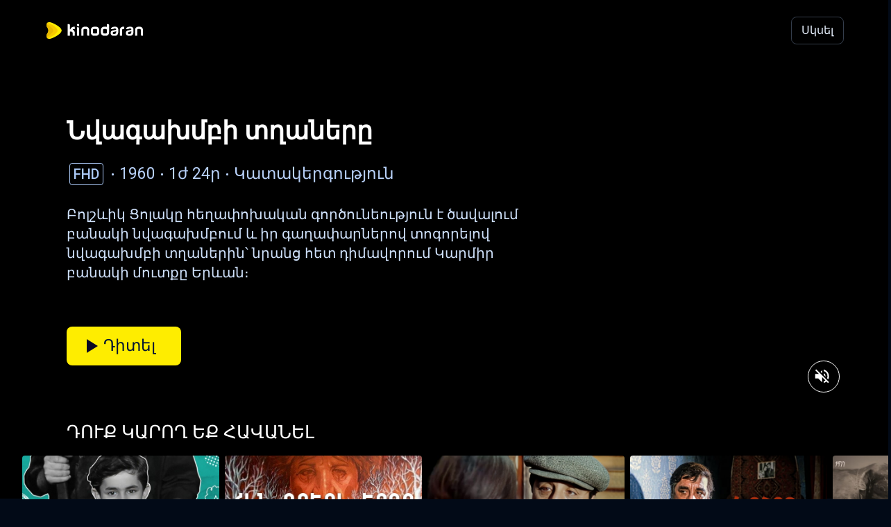

--- FILE ---
content_type: text/html
request_url: https://kinodaran.com/hy/title/nvagaxmbi_txanery.html
body_size: 39951
content:
<!DOCTYPE html><html lang="hy-am"><head><meta charset="utf-8"><link rel="icon" href="/favicon.ico"><meta name="viewport" content="width=device-width,initial-scale=1"><meta name="apple-itunes-app" content="app-id=1523806081"><meta name="theme-color" content="#000000"><meta name="facebook-domain-verification" content="taeaayq7uhbhrcfe1rt3zkxpa331c7"><link rel="apple-touch-icon" href="/logo.png"><link rel="stylesheet" href="https://cdn.jsdelivr.net/npm/bootstrap@4.6.1/dist/css/bootstrap.min.css" integrity="sha384-zCbKRCUGaJDkqS1kPbPd7TveP5iyJE0EjAuZQTgFLD2ylzuqKfdKlfG/eSrtxUkn" crossorigin="anonymous"><link href="https://fonts.googleapis.com/css2?family=Roboto:wght@100;300;400;500;700&amp;display=swap" rel="stylesheet"><script src="https://unpkg.com/dayjs@1.8.21/dayjs.min.js"></script><link rel="preconnect" href="https://cdn.jsdelivr.net"><link rel="preconnect" href="https://fonts.googleapis.com"><link rel="preconnect" href="https://cdnjs.cloudflare.com"><title>Նվագախմբի տղաները 1960 | Nvagaxmbi txanery | Դիտել Օնլայն</title><script src="https://cdnjs.cloudflare.com/ajax/libs/mux.js/5.10.0/mux.min.js" integrity="sha512-q6M/nhTjU74/p4f/XSQBu1KlHNQnZi2c+vbORzo9eug1RHac4bSQBY8dldp5h0gN2QCjvu2lLdJxbZJLNbR11A==" crossorigin="anonymous" referrerpolicy="no-referrer"></script><link rel="preconnect" href="https://unpkg.com"><script src="seo_static/shaka-player.compiled.js"></script><script defer="defer" src="seo_static/app.js"></script><link href="seo_static/main.css" rel="stylesheet"><link rel="canonical" href="https://kinodaran.com/hy/title/nvagaxmbi_txanery.html"><link rel="alternate" hreflang="x-default" href="https://kinodaran.com/hy/title/nvagaxmbi_txanery.html"><link rel="alternate" href="https://kinodaran.com/en/title/guys_from_the_army_band.html" hreflang="en"><link rel="alternate" href="https://kinodaran.com/hy/title/nvagaxmbi_txanery.html" hreflang="hy"><link rel="alternate" href="https://kinodaran.com/ru/title/parni_myzkomandy.html" hreflang="ru"><meta property="og:url" content="https://kinodaran.com/hy/title/nvagaxmbi_txanery.html"><meta property="og:type" content="movie"><meta property="og:title" content="Նվագախմբի տղաները 1960 | Nvagaxmbi txanery | Դիտել Օնլայն"><meta property="og:description" content="Բոլշևիկ Ցոլակը հեղափոխական գործունեություն է ծավալում բանակի նվագախմբում և իր գաղափարներով տոգորելով նվագախմբի տղաներին՝ նրանց հետ դիմավորում Կարմիր բանակի մուտքը Երևան։"><meta property="og:image" content="https://cdn.kinodaran.com/MEDIA/5/MOVIE/481/thumbnail_DETAIL_TABLET.jpg?etag=5de2d414acbf7687183bdf041d2bf84d_RLfEKLiv2F_1642446427873"><meta name="description" content="Բոլշևիկ Ցոլակը հեղափոխական գործունեություն է ծավալում բանակի նվագախմբում և իր գաղափարներով տոգորելով նվագախմբի տղաներին՝ նրանց հետ դիմավորում Կարմիր բանակի մուտքը Երևան։"><meta property="robots" content="all"><script type="application/ld+json">{"@context":"https://schema.org","@type":"Movie","url":"https://kinodaran.com/hy/title/nvagaxmbi_txanery.html","name":"Նվագախմբի տղաները 1960 | Nvagaxmbi txanery | Դիտել Օնլայն","image":"https://cdn.kinodaran.com/MEDIA/5/MOVIE/481/thumbnail_DETAIL_TABLET.jpg?etag=5de2d414acbf7687183bdf041d2bf84d_RLfEKLiv2F_1642446427873","dateCreated":"1960-01-01","datePublished":"1960-01-01","description":"Բոլշևիկ Ցոլակը հեղափոխական գործունեություն է ծավալում բանակի նվագախմբում և իր գաղափարներով տոգորելով նվագախմբի տղաներին՝ նրանց հետ դիմավորում Կարմիր բանակի մուտքը Երևան։","contentRating":"undefined+","duration":"PT1H23M41S","genre":"Կատակերգություն"}</script><link rel="preconnect" href="https://cdn.kinodaran.com"><link rel="preconnect" href="https://fonts.gstatic.com"></head><body lang="hy"><noscript>You need to enable JavaScript to run this app.</noscript><div id="root"><div id="landing" movie-id="481" lang="hy"><header class="d-flex align-items-center justify-content-between px-v2-10 py-v2-11 px-v2-md-32 py-v2-md-12 w-100"><div><a href="https://kinodaran.com"><svg width="142" height="28" viewBox="0 0 142 28" fill="none" xmlns="http://www.w3.org/2000/svg" class="mr-2"><g clip-path="url(#clip0_213_3780)"><path d="M24.7971 14C24.7971 19.2063 10.5907 26.1197 7.04389 26.1197C6.17967 26.1197 5.26639 25.868 4.53849 25.3209C3.89237 24.8339 3.39075 24.1116 3.19446 23.1213C3.13448 22.8258 3.10449 22.5084 3.10449 22.1665C3.10449 18.5333 5.85798 17.521 5.85798 14.0027C5.85798 10.4845 3.10449 9.46949 3.10449 5.83631C3.10449 5.4916 3.13448 5.17424 3.19446 4.88151C3.39075 3.88841 3.89237 3.16615 4.53849 2.67917C5.26639 2.13201 6.17695 1.88031 7.04389 1.88031C10.5934 1.88031 24.7971 8.79374 24.7971 14Z" fill="#FEED00"></path><path d="M18.9766 14C18.9766 18.1366 10.0018 23.3538 4.53849 25.3209C3.89237 24.8339 3.39075 24.1117 3.19446 23.1213C3.13448 22.8258 3.10449 22.5085 3.10449 22.1665C3.10449 18.5333 5.85798 17.521 5.85798 14.0028C5.85798 10.4845 3.10449 9.46952 3.10449 5.83634C3.10449 5.49163 3.13448 5.17427 3.19446 4.88154C3.39075 3.88843 3.89237 3.16618 4.53849 2.6792C10.0018 4.64352 18.9766 9.86347 18.9766 14Z" fill="#F7CA00"></path><path d="M12.7172 14C12.7172 17.0285 7.91083 20.6344 3.19446 23.1212C3.13448 22.8257 3.10449 22.5084 3.10449 22.1664C3.10449 18.5332 5.85798 17.521 5.85798 14.0027C5.85798 10.4844 3.10449 9.46945 3.10449 5.83627C3.10449 5.49156 3.13448 5.1742 3.19446 4.88147C7.91083 7.36833 12.7172 10.9742 12.7172 14.0027V14Z" fill="#E7B800"></path><path fill-rule="evenodd" clip-rule="evenodd" d="M43.8586 11.8841H42.2583V11.8786C41.6503 11.8786 41.1105 12.1768 40.7561 12.6447C41.6694 13.055 42.4464 13.7362 42.9943 14.5926C43.5369 15.4461 43.8586 16.4775 43.8586 17.5801V21.6127H40.6607V17.5801C40.6607 16.4721 39.8019 15.5692 38.7414 15.5692H36.7131V21.6154H33.5071V4.63416H35.1592C35.5872 4.63416 35.9552 4.78736 36.2606 5.09104C36.5659 5.39745 36.7186 5.77499 36.7186 6.22367L36.7131 12.2097H37.4001C38.0681 10.0675 39.9928 8.51903 42.2583 8.51903H43.8586V11.8841ZM91.6138 4.63688C92.0391 4.63688 92.4072 4.8065 92.7125 5.14301H92.7152C93.0206 5.47952 93.1732 5.85706 93.1732 6.27291V16.918C93.1732 19.5143 91.1695 21.6209 88.6941 21.6209H85.8533C83.3806 21.6209 81.3741 19.5143 81.3741 16.918V13.2246C81.3741 10.6283 83.3779 8.52175 85.8533 8.52175H88.6941C89.1684 8.52175 89.6237 8.59836 90.0544 8.74336V4.63688H91.6138ZM88.6886 18.2859C89.4083 18.2859 89.9917 17.6704 89.9917 16.918V13.2246C89.9917 12.4696 89.4056 11.8567 88.6886 11.8567H85.8479C85.1309 11.8567 84.5475 12.4723 84.5475 13.2246V16.918C84.5475 17.6731 85.1309 18.2859 85.8479 18.2859H88.6886ZM50.1125 7.6901H48.4604C48.0324 7.6901 47.6644 7.52869 47.359 7.2086C47.0537 6.88851 46.901 6.50275 46.901 6.05408V4.63966H50.1125V7.6901ZM46.901 9.32886H48.5531C48.9811 9.32886 49.3492 9.49028 49.6545 9.81037C49.9598 10.1305 50.1125 10.5162 50.1125 10.9649V21.6182H46.901V9.32886ZM74.6349 11.7938C75.3383 11.7938 75.9108 12.3957 75.9108 13.1344V17.0111C75.9108 17.7497 75.3383 18.3516 74.6349 18.3516H71.2708C70.5674 18.3516 69.9949 17.7497 69.9949 17.0111V13.1344C69.9949 12.3957 70.5674 11.7938 71.2708 11.7938H74.6349ZM74.6349 8.52179H71.2708C68.8444 8.52179 66.8788 10.5873 66.8788 13.1344V17.0111C66.8788 19.5581 68.8444 21.6237 71.2708 21.6237H74.6349C77.0613 21.6237 79.0269 19.5581 79.0269 17.0111V13.1344C79.0269 10.5873 77.0613 8.52179 74.6349 8.52179ZM141.646 11.3123C141.141 10.0757 140.135 9.12094 138.9 8.72151C138.491 8.59292 138.061 8.52179 137.613 8.52179H135.018C132.594 8.52179 130.626 10.5873 130.626 13.1344V21.6209H133.742V13.1344C133.742 12.3957 134.315 11.7938 135.018 11.7938H137.613C138.3 11.7938 138.862 12.3711 138.887 13.0879V13.1344V20.0232C138.895 20.4254 139.047 20.7892 139.342 21.1148C139.647 21.4513 140.015 21.6209 140.441 21.6209H142V13.1344C142 12.4887 141.872 11.8704 141.643 11.3123H141.646ZM61.4318 8.72151C62.6668 9.12094 63.6727 10.0757 64.1771 11.3123H64.1744C64.4034 11.8704 64.5315 12.4887 64.5315 13.1344V21.6209H62.9721C62.5468 21.6209 62.1788 21.4513 61.8734 21.1148C61.579 20.7892 61.4263 20.4254 61.4182 20.0232V13.1344V13.0879C61.3936 12.3711 60.832 11.7938 60.145 11.7938H57.5497C56.8463 11.7938 56.2738 12.3957 56.2738 13.1344V21.6209H53.1577V13.1344C53.1577 10.5873 55.126 8.52179 57.5497 8.52179H60.145C60.5921 8.52179 61.0229 8.59292 61.4318 8.72151ZM113.236 8.52179C110.763 8.52179 108.756 10.6284 108.756 13.2247V21.6209H111.935V13.2247C111.935 12.4696 112.521 11.8568 113.238 11.8568H115.046V8.52179H113.238H113.236ZM99.6399 21.621H102.192L102.189 21.6182C104.457 21.6182 106.409 19.5007 106.409 16.5843V12.2672C106.409 11.5093 105.962 8.51909 102.192 8.51909H100.649C99.1192 8.51909 97.9414 8.88295 97.1154 9.60795C96.382 10.2399 95.954 11.0443 95.8313 12.0209H99.0974C99.25 11.6735 99.6889 11.3589 100.027 11.233C100.336 11.1179 101.002 11.1195 101.441 11.1207L101.556 11.1209C103.437 11.1209 103.433 12.0188 103.432 12.2483L103.432 12.2617C103.432 12.8937 102.325 13.2986 100.981 13.4873C100.876 13.4988 100.658 13.5291 100.42 13.5621L100.419 13.5622C100.035 13.6156 99.5979 13.6761 99.5036 13.6761C98.3395 13.8649 97.3853 14.2452 96.6356 14.8115C95.8859 15.3778 95.5124 16.3244 95.5124 17.6485C95.5124 19.0684 95.924 20.0834 96.7501 20.699C97.5761 21.3145 98.5385 21.621 99.6399 21.621ZM103.427 15.0482C103.08 15.2264 102.377 15.394 101.718 15.551C101.56 15.5887 101.404 15.6258 101.257 15.6623L100.008 15.8976L99.9922 15.9021C99.4391 16.0614 98.4949 16.3333 98.4949 17.5528C98.4949 18.0261 98.6312 18.4036 98.9065 18.6882C99.1819 18.9398 99.5799 19.0657 100.098 19.0657C100.954 19.0657 102.205 18.814 102.693 18.3079C103.181 17.8045 103.427 17.1096 103.427 16.2286V15.0482ZM124.064 21.621H121.512C120.411 21.621 119.449 21.3145 118.623 20.699C117.797 20.0834 117.385 19.0684 117.385 17.6485C117.385 16.3244 117.758 15.3778 118.508 14.8115C119.258 14.2452 120.212 13.8649 121.376 13.6761C121.47 13.6761 121.907 13.6156 122.292 13.5622L122.292 13.5621C122.53 13.5291 122.748 13.4988 122.854 13.4873C124.198 13.2986 125.305 12.8937 125.305 12.2617L125.305 12.2483C125.305 12.0188 125.309 11.1209 123.429 11.1209L123.313 11.1207C122.874 11.1195 122.209 11.1179 121.899 11.233C121.561 11.3589 121.122 11.6735 120.97 12.0209H117.704C117.826 11.0443 118.255 10.2399 118.988 9.60795C119.814 8.88295 120.992 8.51909 122.521 8.51909H124.064C127.834 8.51909 128.282 11.5093 128.282 12.2672V16.5843C128.282 19.5007 126.33 21.6182 124.061 21.6182L124.064 21.621ZM123.591 15.551C124.249 15.394 124.953 15.2264 125.299 15.0482V16.2286C125.299 17.1096 125.054 17.8045 124.566 18.3079C124.078 18.814 122.826 19.0657 121.97 19.0657C121.452 19.0657 121.054 18.9398 120.779 18.6882C120.504 18.4036 120.367 18.0261 120.367 17.5528C120.367 16.3333 121.312 16.0614 121.865 15.9021L121.88 15.8976L123.129 15.6623C123.277 15.6258 123.432 15.5887 123.591 15.551Z" fill="white"></path></g><defs><clipPath id="clip0_213_3780"><rect width="142" height="28" fill="white"></rect></clipPath></defs></svg></a></div><div class="d-flex"><a href="https://kinodaran.com/link/media?id=481" class="btn auth-btns btn-v2 btn-v2-outline btn-v2-md text-extra-light"><span>Սկսել</span></a><a href="https://kinodaran.com/profile" class="profile-btn"><svg xmlns="http://www.w3.org/2000/svg" width="15" height="20" viewBox="0 0 17 20"><path fill-rule="evenodd" fill="rgb(0, 0, 0)" d="M8.415,13.405 C4.714,13.405 1.713,10.405 1.713,6.704 C1.713,3.002 4.714,0.002 8.415,0.002 C12.116,0.002 15.116,3.002 15.116,6.704 C15.116,10.405 12.116,13.405 8.415,13.405 ZM8.415,1.675 C5.642,1.675 3.386,3.930 3.386,6.704 C3.386,9.476 5.642,11.732 8.415,11.732 C11.188,11.732 13.444,9.476 13.444,6.704 C13.444,3.930 11.188,1.675 8.415,1.675 ZM16.146,18.746 L14.965,19.926 C13.503,18.620 11.087,17.749 8.415,17.749 C5.744,17.749 3.329,18.620 1.866,19.926 L0.683,18.746 C2.451,17.125 5.256,16.076 8.415,16.076 C11.575,16.076 14.378,17.123 16.146,18.746 Z"></path></svg></a></div></header><div id="content" class="container-fluid p-0 is-movie"><div class="movie-view-seo"><div class="poster-image w-100"><video id="video" dataurl="https://cdn.kinodaran.com/MEDIA/5/MOVIE/481/TRAILER/STREAM/HLS/playlist.m3u8" autoplay="" loop="" playsinline="" poster="https://cdn.kinodaran.com/MEDIA/5/MOVIE/481/thumbnail_DETAIL_TABLET.jpg?etag=5de2d414acbf7687183bdf041d2bf84d_RLfEKLiv2F_1642446427873"></video><button class="btn btn-mute-toggle d-flex justify-content-center align-items-center p-0"><span class="muted"><svg xmlns="http://www.w3.org/2000/svg" width="46.5" height="46.5" viewBox="0 0 46.5 46.5"><circle fill="none" cx="22.5" cy="22.5" r="22.5"></circle><g><path id="no_sound" fill="#fff" fill-rule="evenodd" d="M27,22.782a4.99,4.99,0,0,0-2.778-4.471v2.455l2.728,2.727A5.027,5.027,0,0,0,27,22.782Zm2.778,0a7.679,7.679,0,0,1-.6,2.932L30.86,27.4a9.972,9.972,0,0,0-6.64-14.356v2.294A7.775,7.775,0,0,1,29.777,22.782ZM22,13.9l-2.323,2.322L22,18.539V13.9Zm-8.585-1.111L12,14.2l5.251,5.248H12v6.664h4.445L22,31.668V24.2l4.728,4.726a7.831,7.831,0,0,1-2.506,1.311v2.294a9.971,9.971,0,0,0,4.095-2.01l2.267,2.26L32,31.362l-10-10Z"></path></g></svg></span><span class="unmuted"><svg xmlns="http://www.w3.org/2000/svg" width="46.5" height="46.5" viewBox="0 0 46.5 46.5"><circle fill="none" cx="22.5" cy="22.5" r="22.5"></circle><g><path id="sound-2" data-name="sound" fill="#fff" fill-rule="evenodd" d="M27,22.941a5.043,5.043,0,0,0-2.778-4.514v9.033A5.058,5.058,0,0,0,27,22.941ZM12,19.577v6.729h4.445L22,31.913V13.97l-5.557,5.607H12ZM24.22,13.106v2.316a7.866,7.866,0,0,1,0,15.038v2.316A10.107,10.107,0,0,0,24.22,13.106Z"></path></g></svg></span></button><button class="play-button d-block d-md-none"><svg xmlns="http://www.w3.org/2000/svg" width="16.03" height="20.75" viewBox="0 0 16.03 20.75"><path fill="#fff" fill-rule="evenodd" d="M1040.06,599.708V578.96l16.04,10.374Z" transform="translate(-1040.06 -578.969)"></path></svg></button></div><div class="movie-view-content position-relative d-flex flex-column justify-content-center pl-v2-md-48 pl-v2-10 pr-v2-10 pr-v2-md-0"><h3 class="mt-v2-8 mt-v2-md-0 mb-0"> Նվագախմբի տղաները</h3><ul class="d-flex align-items-center flex-wrap list-style-light__row pl-0 mb-v2-md-14 mb-v2-8 mt-v2-6"><li class="mt-v2-4 mt-v2-sm-6"><span class="badge badge-alt-outline badge-md mx-v2-2 text-lg-alt" role="presentation">FHD</span></li><li class="mt-v2-4 mt-v2-sm-6 text-xl-alt">1960</li><li class="mt-v2-4 mt-v2-sm-6 text-xl-alt">1ժ 24ր</li><li class="mt-v2-4 mt-v2-sm-6 text-xl-alt">Կատակերգություն&nbsp;</li></ul><p class="movie-desc text-lg-alt mb-0 text-v2-light pr-v2-md-50 pr-v2-0">Բոլշևիկ Ցոլակը հեղափոխական գործունեություն է ծավալում բանակի նվագախմբում և իր գաղափարներով տոգորելով նվագախմբի տղաներին՝ նրանց հետ դիմավորում Կարմիր բանակի մուտքը Երևան։</p><div class="d-flex flex-column to-reverse mt-v2-md-32 mt-v2-18"><div class="detais-actions d-flex align-items-center justify-content-between"><a href="https://kinodaran.com/link/media?id=481" class="btn btn-v2 btn-v2-primary pl-v2-14 pr-v2-18 mr-v2-sm-8" id="playBtn"><svg xmlns="http://www.w3.org/2000/svg" width="16.03" height="20.75" viewBox="0 0 16.03 20.75"><path fill="#0a0824" fill-rule="evenodd" d="M1040.06,599.708V578.96l16.04,10.374Z" transform="translate(-1040.06 -578.969)"></path></svg><span>Դիտել</span></a></div></div></div><div class="details-you-like"><p class="h9-alt px-v2-10 px-v2-md-48 mb-v2-8 weight-500">ԴՈՒՔ ԿԱՐՈՂ ԵՔ ՀԱՎԱՆԵԼ</p><div class="related-movies d-flex pl-v2-md-16 pl-v2-8 overflow-auto"></div></div><div class="mt-v2-12"><p class="h9-alt px-v2-10 px-v2-md-48 mb-v2-8 weight-500">Կազմ</p><div class="d-flex overflow-auto pl-v2-md-40 pl-v2-5"><div class="cast-member d-flex flex-column align-items-center pt-v2-2 px-v2-5 px-v2-md-8"><div class="cast-image-holder d-flex align-items-center justify-content-center overflow-hidden rounded__50 bg-v2-dark mb-v2-4"><img src="https://cdn.kinodaran.com/CAST/459/thumbnail.jpg?etag=27a671a105789715b5127285f445268d_LPlO2gBpVB_1681489793301" alt="Հենրիկ" class="w-100 h-100 object-fit__contain object-position__center"></div><p class="cast-title text-xs-alt text-center weight-medium mxw-v2-74 text-ellipsis mb-v2-1">Հենրիկ<br>Մալյան</p><p class="cast-role text-xs-alt text-center weight-regular mxw-v2-74 text-ellipsis mb-0">Ռեժիսոր</p></div><div class="cast-member d-flex flex-column align-items-center pt-v2-2 px-v2-5 px-v2-md-8"><div class="cast-image-holder d-flex align-items-center justify-content-center overflow-hidden rounded__50 bg-v2-dark mb-v2-4"><img src="https://cdn.kinodaran.com/CAST/740/thumbnail.jpg?etag=b463917437e3908bc88d574509369180_H37IQgzNU1_1681912635710" alt="Հենրիկ" class="w-100 h-100 object-fit__contain object-position__center"></div><p class="cast-title text-xs-alt text-center weight-medium mxw-v2-74 text-ellipsis mb-v2-1">Հենրիկ<br>Մարգարյան</p><p class="cast-role text-xs-alt text-center weight-regular mxw-v2-74 text-ellipsis mb-0">Ռեժիսոր</p></div><div class="cast-member d-flex flex-column align-items-center pt-v2-2 px-v2-5 px-v2-md-8"><div class="cast-image-holder d-flex align-items-center justify-content-center overflow-hidden rounded__50 bg-v2-dark mb-v2-4"><img src="https://cdn.kinodaran.com/CAST/426/thumbnail.jpg?etag=b6843a347e3be2095b0c574a4a08db11_sSm7rGEXMl_1681465219540" alt="Սոս" class="w-100 h-100 object-fit__contain object-position__center"></div><p class="cast-title text-xs-alt text-center weight-medium mxw-v2-74 text-ellipsis mb-v2-1">Սոս<br>Սարգսյան</p><p class="cast-role text-xs-alt text-center weight-regular mxw-v2-74 text-ellipsis mb-0">Դերասան</p></div><div class="cast-member d-flex flex-column align-items-center pt-v2-2 px-v2-5 px-v2-md-8"><div class="cast-image-holder d-flex align-items-center justify-content-center overflow-hidden rounded__50 bg-v2-dark mb-v2-4"><img src="https://cdn.kinodaran.com/CAST/414/thumbnail.jpg?etag=c36d78421c983147d3da6f71f8bf71ad_DfEa2mZGuA_1681465159497" alt="Մհեր" class="w-100 h-100 object-fit__contain object-position__center"></div><p class="cast-title text-xs-alt text-center weight-medium mxw-v2-74 text-ellipsis mb-v2-1">Մհեր<br>Մկրտչյան</p><p class="cast-role text-xs-alt text-center weight-regular mxw-v2-74 text-ellipsis mb-0">Դերասան</p></div><div class="cast-member d-flex flex-column align-items-center pt-v2-2 px-v2-5 px-v2-md-8"><div class="cast-image-holder d-flex align-items-center justify-content-center overflow-hidden rounded__50 bg-v2-dark mb-v2-4"><img src="https://cdn.kinodaran.com/CAST/706/thumbnail.jpg?etag=5c65beebe3f2ba35084fabe9d4920317_72X62iiCRB_1681895445742" alt="Լևոն" class="w-100 h-100 object-fit__contain object-position__center"></div><p class="cast-title text-xs-alt text-center weight-medium mxw-v2-74 text-ellipsis mb-v2-1">Լևոն<br>Թուխիկյան</p><p class="cast-role text-xs-alt text-center weight-regular mxw-v2-74 text-ellipsis mb-0">Դերասան</p></div><div class="cast-member d-flex flex-column align-items-center pt-v2-2 px-v2-5 px-v2-md-8"><div class="cast-image-holder d-flex align-items-center justify-content-center overflow-hidden rounded__50 bg-v2-dark mb-v2-4"><img src="https://cdn.kinodaran.com/CAST/442/thumbnail.jpg?etag=46fb90b97b5d6adb242173aac52ec8d5_gsFPlSJo53_1681465087758" alt="Արմեն" class="w-100 h-100 object-fit__contain object-position__center"></div><p class="cast-title text-xs-alt text-center weight-medium mxw-v2-74 text-ellipsis mb-v2-1">Արմեն<br>Խոստիկյան</p><p class="cast-role text-xs-alt text-center weight-regular mxw-v2-74 text-ellipsis mb-0">Դերասան</p></div><div class="cast-member d-flex flex-column align-items-center pt-v2-2 px-v2-5 px-v2-md-8"><div class="cast-image-holder d-flex align-items-center justify-content-center overflow-hidden rounded__50 bg-v2-dark mb-v2-4"><img src="https://cdn.kinodaran.com/CAST/718/thumbnail.jpg?etag=230d008f7980f63441ff3bf8248b4020_6p7mx12bv8_1681901110324" alt="Մայիս" class="w-100 h-100 object-fit__contain object-position__center"></div><p class="cast-title text-xs-alt text-center weight-medium mxw-v2-74 text-ellipsis mb-v2-1">Մայիս<br>Կարագյոզյան</p><p class="cast-role text-xs-alt text-center weight-regular mxw-v2-74 text-ellipsis mb-0">Դերասան</p></div><div class="cast-member d-flex flex-column align-items-center pt-v2-2 px-v2-5 px-v2-md-8"><div class="cast-image-holder d-flex align-items-center justify-content-center overflow-hidden rounded__50 bg-v2-dark mb-v2-4"><img src="https://cdn.kinodaran.com/CAST/1419/thumbnail.jpg?etag=e3f5100aef677a1b5aeab554328727e0_Js3jrhoXY5_1682795474781" alt="Կիմ" class="w-100 h-100 object-fit__contain object-position__center"></div><p class="cast-title text-xs-alt text-center weight-medium mxw-v2-74 text-ellipsis mb-v2-1">Կիմ<br>Երիցյան</p><p class="cast-role text-xs-alt text-center weight-regular mxw-v2-74 text-ellipsis mb-0">Դերասան</p></div><div class="cast-member d-flex flex-column align-items-center pt-v2-2 px-v2-5 px-v2-md-8"><div class="cast-image-holder d-flex align-items-center justify-content-center overflow-hidden rounded__50 bg-v2-dark mb-v2-4"><img src="https://cdn.kinodaran.com/CAST/723/thumbnail.jpg?etag=1485cd6dc5371c468d174e5ed84684e8_4kj350ZS7j_1681901797488" alt="Արման" class="w-100 h-100 object-fit__contain object-position__center"></div><p class="cast-title text-xs-alt text-center weight-medium mxw-v2-74 text-ellipsis mb-v2-1">Արման<br>Կոթիկյան</p><p class="cast-role text-xs-alt text-center weight-regular mxw-v2-74 text-ellipsis mb-0">Դերասան</p></div><div class="cast-member d-flex flex-column align-items-center pt-v2-2 px-v2-5 px-v2-md-8"><div class="cast-image-holder d-flex align-items-center justify-content-center overflow-hidden rounded__50 bg-v2-dark mb-v2-4"><img src="https://cdn.kinodaran.com/CAST/537/thumbnail.jpg?etag=a83132b34845093c903ba92c406e468a_lJiK1IdNmG_1681809278475" alt="Վաղինակ" class="w-100 h-100 object-fit__contain object-position__center"></div><p class="cast-title text-xs-alt text-center weight-medium mxw-v2-74 text-ellipsis mb-v2-1">Վաղինակ<br>Մարգունի</p><p class="cast-role text-xs-alt text-center weight-regular mxw-v2-74 text-ellipsis mb-0">Դերասան</p></div><div class="cast-member d-flex flex-column align-items-center pt-v2-2 px-v2-5 px-v2-md-8"><div class="cast-image-holder d-flex align-items-center justify-content-center overflow-hidden rounded__50 bg-v2-dark mb-v2-4"><img src="https://cdn.kinodaran.com/CAST/467/thumbnail.jpg?etag=802069123bdfb5d12d1833016405b4bf_vsyk9kD9fY_1681491902392" alt="Խաչիկ" class="w-100 h-100 object-fit__contain object-position__center"></div><p class="cast-title text-xs-alt text-center weight-medium mxw-v2-74 text-ellipsis mb-v2-1">Խաչիկ<br>Նազարեթյան</p><p class="cast-role text-xs-alt text-center weight-regular mxw-v2-74 text-ellipsis mb-0">Դերասան</p></div><div class="cast-member d-flex flex-column align-items-center pt-v2-2 px-v2-5 px-v2-md-8"><div class="cast-image-holder d-flex align-items-center justify-content-center overflow-hidden rounded__50 bg-v2-dark mb-v2-4"><img src="https://cdn.kinodaran.com/CAST/697/thumbnail.jpg?etag=c3b2aa1eba06a43639f62a5073070ad9_NNt2cPKN4P_1681893404598" alt="Գարուշ" class="w-100 h-100 object-fit__contain object-position__center"></div><p class="cast-title text-xs-alt text-center weight-medium mxw-v2-74 text-ellipsis mb-v2-1">Գարուշ<br>Խաժակյան</p><p class="cast-role text-xs-alt text-center weight-regular mxw-v2-74 text-ellipsis mb-0">Դերասան</p></div><div class="cast-member d-flex flex-column align-items-center pt-v2-2 px-v2-5 px-v2-md-8"><div class="cast-image-holder d-flex align-items-center justify-content-center overflow-hidden rounded__50 bg-v2-dark mb-v2-4"><img src="https://cdn.kinodaran.com/CAST/807/thumbnail.jpg?etag=859c4dc248899324cff99f724e639db6_KGLOXEFssK_1681933742563" alt="Լորենց" class="w-100 h-100 object-fit__contain object-position__center"></div><p class="cast-title text-xs-alt text-center weight-medium mxw-v2-74 text-ellipsis mb-v2-1">Լորենց<br>Արուշանյան</p><p class="cast-role text-xs-alt text-center weight-regular mxw-v2-74 text-ellipsis mb-0">Դերասան</p></div><div class="cast-member d-flex flex-column align-items-center pt-v2-2 px-v2-5 px-v2-md-8"><div class="cast-image-holder d-flex align-items-center justify-content-center overflow-hidden rounded__50 bg-v2-dark mb-v2-4"><img src="https://cdn.kinodaran.com/CAST/1420/thumbnail.jpg?etag=33eda8f224f86ed51405ac0c6085a0df_WzCa4Vb3sR_1682795391675" alt="Լևոն" class="w-100 h-100 object-fit__contain object-position__center"></div><p class="cast-title text-xs-alt text-center weight-medium mxw-v2-74 text-ellipsis mb-v2-1">Լևոն<br>Բոյաջյան</p><p class="cast-role text-xs-alt text-center weight-regular mxw-v2-74 text-ellipsis mb-0">Դերասան</p></div><div class="cast-member d-flex flex-column align-items-center pt-v2-2 px-v2-5 px-v2-md-8"><div class="cast-image-holder d-flex align-items-center justify-content-center overflow-hidden rounded__50 bg-v2-dark mb-v2-4"><img src="https://cdn.kinodaran.com/CAST/1421/thumbnail.jpg?etag=4c90e4a3f4b02338b976f5bc77e4905f_veowRdgzih_1682795303508" alt="Թաթուլ" class="w-100 h-100 object-fit__contain object-position__center"></div><p class="cast-title text-xs-alt text-center weight-medium mxw-v2-74 text-ellipsis mb-v2-1">Թաթուլ<br>Դիլաքյան</p><p class="cast-role text-xs-alt text-center weight-regular mxw-v2-74 text-ellipsis mb-0">Դերասան</p></div><div class="cast-member d-flex flex-column align-items-center pt-v2-2 px-v2-5 px-v2-md-8"><div class="cast-image-holder d-flex align-items-center justify-content-center overflow-hidden rounded__50 bg-v2-dark mb-v2-4"><img src="https://cdn.kinodaran.com/CAST/1422/thumbnail.jpg?etag=e007878d736111024cb970149797a914_Xuncpltk3i_1682795214100" alt="Գևորգ" class="w-100 h-100 object-fit__contain object-position__center"></div><p class="cast-title text-xs-alt text-center weight-medium mxw-v2-74 text-ellipsis mb-v2-1">Գևորգ<br>Էլբակյան</p><p class="cast-role text-xs-alt text-center weight-regular mxw-v2-74 text-ellipsis mb-0">Դերասան</p></div><div class="cast-member d-flex flex-column align-items-center pt-v2-2 px-v2-5 px-v2-md-8"><div class="cast-image-holder d-flex align-items-center justify-content-center overflow-hidden rounded__50 bg-v2-dark mb-v2-4"><img src="https://cdn.kinodaran.com/CAST/435/thumbnail.jpg?etag=8d8cab998a957c1e29cc0e8f40d83792_VfstC8ACDM_1681311363156" alt="Ստեփան" class="w-100 h-100 object-fit__contain object-position__center"></div><p class="cast-title text-xs-alt text-center weight-medium mxw-v2-74 text-ellipsis mb-v2-1">Ստեփան<br>Հարությունյան</p><p class="cast-role text-xs-alt text-center weight-regular mxw-v2-74 text-ellipsis mb-0">Դերասան</p></div><div class="cast-member d-flex flex-column align-items-center pt-v2-2 px-v2-5 px-v2-md-8"><div class="cast-image-holder d-flex align-items-center justify-content-center overflow-hidden rounded__50 bg-v2-dark mb-v2-4"><img src="https://cdn.kinodaran.com/CAST/1232/thumbnail.jpg?etag=b5435e000aa43986e64a703e6e71c046_vjLmegamcZ_1682530916079" alt="Կարպիս" class="w-100 h-100 object-fit__contain object-position__center"></div><p class="cast-title text-xs-alt text-center weight-medium mxw-v2-74 text-ellipsis mb-v2-1">Կարպիս<br>Շամլյան</p><p class="cast-role text-xs-alt text-center weight-regular mxw-v2-74 text-ellipsis mb-0">Դերասան</p></div><div class="cast-member d-flex flex-column align-items-center pt-v2-2 px-v2-5 px-v2-md-8"><div class="cast-image-holder d-flex align-items-center justify-content-center overflow-hidden rounded__50 bg-v2-dark mb-v2-4"><img src="https://cdn.kinodaran.com/CAST/1423/thumbnail.jpg?etag=41f0e5cc412b1ac739715c38ffac6ac2_LB5PVudrLP_1682795633307" alt="Միքայել" class="w-100 h-100 object-fit__contain object-position__center"></div><p class="cast-title text-xs-alt text-center weight-medium mxw-v2-74 text-ellipsis mb-v2-1">Միքայել<br>Շաթիրյան</p><p class="cast-role text-xs-alt text-center weight-regular mxw-v2-74 text-ellipsis mb-0">Սցենարիստ</p></div><div class="cast-member d-flex flex-column align-items-center pt-v2-2 px-v2-5 px-v2-md-8"><div class="cast-image-holder d-flex align-items-center justify-content-center overflow-hidden rounded__50 bg-v2-dark mb-v2-4"><img src="https://cdn.kinodaran.com/CAST/737/thumbnail.jpg?etag=eb55a9b5b5974086c515d357b82d6558_cuq3Mpcz3H_1681912386681" alt="Գևորգ" class="w-100 h-100 object-fit__contain object-position__center"></div><p class="cast-title text-xs-alt text-center weight-medium mxw-v2-74 text-ellipsis mb-v2-1">Գևորգ<br>Արմենյան</p><p class="cast-role text-xs-alt text-center weight-regular mxw-v2-74 text-ellipsis mb-0">Երաժշտություն</p></div></div></div></div></div><footer class="mt-v2-30"><div class="px-v2-12 px-v2-sm-18 px-v2-md-32"><div class="row py-v2-20 py-v2-sm-28"><div class="col-12 col-lg-3 col-xl-2 mb-10 mb-md-11 mb-lg-0"><div class="row"><div class="col-12 col-md-6 col-lg-12 mb-8 mb-lg-0 mb-lg-10"><div class="d-flex flex-column align-items-center align-items-md-start"><div class="mb-6 mb-md-7 mb-lg-6"><svg width="116" height="28" viewBox="0 0 142 28" fill="none" xmlns="http://www.w3.org/2000/svg"><g clip-path="url(#clip0_213_3780)"><path d="M24.7971 14C24.7971 19.2063 10.5907 26.1197 7.04389 26.1197C6.17967 26.1197 5.26639 25.868 4.53849 25.3209C3.89237 24.8339 3.39075 24.1116 3.19446 23.1213C3.13448 22.8258 3.10449 22.5084 3.10449 22.1665C3.10449 18.5333 5.85798 17.521 5.85798 14.0027C5.85798 10.4845 3.10449 9.46949 3.10449 5.83631C3.10449 5.4916 3.13448 5.17424 3.19446 4.88151C3.39075 3.88841 3.89237 3.16615 4.53849 2.67917C5.26639 2.13201 6.17695 1.88031 7.04389 1.88031C10.5934 1.88031 24.7971 8.79374 24.7971 14Z" fill="#FEED00"></path><path d="M18.9766 14C18.9766 18.1366 10.0018 23.3538 4.53849 25.3209C3.89237 24.8339 3.39075 24.1117 3.19446 23.1213C3.13448 22.8258 3.10449 22.5085 3.10449 22.1665C3.10449 18.5333 5.85798 17.521 5.85798 14.0028C5.85798 10.4845 3.10449 9.46952 3.10449 5.83634C3.10449 5.49163 3.13448 5.17427 3.19446 4.88154C3.39075 3.88843 3.89237 3.16618 4.53849 2.6792C10.0018 4.64352 18.9766 9.86347 18.9766 14Z" fill="#F7CA00"></path><path d="M12.7172 14C12.7172 17.0285 7.91083 20.6344 3.19446 23.1212C3.13448 22.8257 3.10449 22.5084 3.10449 22.1664C3.10449 18.5332 5.85798 17.521 5.85798 14.0027C5.85798 10.4844 3.10449 9.46945 3.10449 5.83627C3.10449 5.49156 3.13448 5.1742 3.19446 4.88147C7.91083 7.36833 12.7172 10.9742 12.7172 14.0027V14Z" fill="#E7B800"></path><path fill-rule="evenodd" clip-rule="evenodd" d="M43.8586 11.8841H42.2583V11.8786C41.6503 11.8786 41.1105 12.1768 40.7561 12.6447C41.6694 13.055 42.4464 13.7362 42.9943 14.5926C43.5369 15.4461 43.8586 16.4775 43.8586 17.5801V21.6127H40.6607V17.5801C40.6607 16.4721 39.8019 15.5692 38.7414 15.5692H36.7131V21.6154H33.5071V4.63416H35.1592C35.5872 4.63416 35.9552 4.78736 36.2606 5.09104C36.5659 5.39745 36.7186 5.77499 36.7186 6.22367L36.7131 12.2097H37.4001C38.0681 10.0675 39.9928 8.51903 42.2583 8.51903H43.8586V11.8841ZM91.6138 4.63688C92.0391 4.63688 92.4072 4.8065 92.7125 5.14301H92.7152C93.0206 5.47952 93.1732 5.85706 93.1732 6.27291V16.918C93.1732 19.5143 91.1695 21.6209 88.6941 21.6209H85.8533C83.3806 21.6209 81.3741 19.5143 81.3741 16.918V13.2246C81.3741 10.6283 83.3779 8.52175 85.8533 8.52175H88.6941C89.1684 8.52175 89.6237 8.59836 90.0544 8.74336V4.63688H91.6138ZM88.6886 18.2859C89.4083 18.2859 89.9917 17.6704 89.9917 16.918V13.2246C89.9917 12.4696 89.4056 11.8567 88.6886 11.8567H85.8479C85.1309 11.8567 84.5475 12.4723 84.5475 13.2246V16.918C84.5475 17.6731 85.1309 18.2859 85.8479 18.2859H88.6886ZM50.1125 7.6901H48.4604C48.0324 7.6901 47.6644 7.52869 47.359 7.2086C47.0537 6.88851 46.901 6.50275 46.901 6.05408V4.63966H50.1125V7.6901ZM46.901 9.32886H48.5531C48.9811 9.32886 49.3492 9.49028 49.6545 9.81037C49.9598 10.1305 50.1125 10.5162 50.1125 10.9649V21.6182H46.901V9.32886ZM74.6349 11.7938C75.3383 11.7938 75.9108 12.3957 75.9108 13.1344V17.0111C75.9108 17.7497 75.3383 18.3516 74.6349 18.3516H71.2708C70.5674 18.3516 69.9949 17.7497 69.9949 17.0111V13.1344C69.9949 12.3957 70.5674 11.7938 71.2708 11.7938H74.6349ZM74.6349 8.52179H71.2708C68.8444 8.52179 66.8788 10.5873 66.8788 13.1344V17.0111C66.8788 19.5581 68.8444 21.6237 71.2708 21.6237H74.6349C77.0613 21.6237 79.0269 19.5581 79.0269 17.0111V13.1344C79.0269 10.5873 77.0613 8.52179 74.6349 8.52179ZM141.646 11.3123C141.141 10.0757 140.135 9.12094 138.9 8.72151C138.491 8.59292 138.061 8.52179 137.613 8.52179H135.018C132.594 8.52179 130.626 10.5873 130.626 13.1344V21.6209H133.742V13.1344C133.742 12.3957 134.315 11.7938 135.018 11.7938H137.613C138.3 11.7938 138.862 12.3711 138.887 13.0879V13.1344V20.0232C138.895 20.4254 139.047 20.7892 139.342 21.1148C139.647 21.4513 140.015 21.6209 140.441 21.6209H142V13.1344C142 12.4887 141.872 11.8704 141.643 11.3123H141.646ZM61.4318 8.72151C62.6668 9.12094 63.6727 10.0757 64.1771 11.3123H64.1744C64.4034 11.8704 64.5315 12.4887 64.5315 13.1344V21.6209H62.9721C62.5468 21.6209 62.1788 21.4513 61.8734 21.1148C61.579 20.7892 61.4263 20.4254 61.4182 20.0232V13.1344V13.0879C61.3936 12.3711 60.832 11.7938 60.145 11.7938H57.5497C56.8463 11.7938 56.2738 12.3957 56.2738 13.1344V21.6209H53.1577V13.1344C53.1577 10.5873 55.126 8.52179 57.5497 8.52179H60.145C60.5921 8.52179 61.0229 8.59292 61.4318 8.72151ZM113.236 8.52179C110.763 8.52179 108.756 10.6284 108.756 13.2247V21.6209H111.935V13.2247C111.935 12.4696 112.521 11.8568 113.238 11.8568H115.046V8.52179H113.238H113.236ZM99.6399 21.621H102.192L102.189 21.6182C104.457 21.6182 106.409 19.5007 106.409 16.5843V12.2672C106.409 11.5093 105.962 8.51909 102.192 8.51909H100.649C99.1192 8.51909 97.9414 8.88295 97.1154 9.60795C96.382 10.2399 95.954 11.0443 95.8313 12.0209H99.0974C99.25 11.6735 99.6889 11.3589 100.027 11.233C100.336 11.1179 101.002 11.1195 101.441 11.1207L101.556 11.1209C103.437 11.1209 103.433 12.0188 103.432 12.2483L103.432 12.2617C103.432 12.8937 102.325 13.2986 100.981 13.4873C100.876 13.4988 100.658 13.5291 100.42 13.5621L100.419 13.5622C100.035 13.6156 99.5979 13.6761 99.5036 13.6761C98.3395 13.8649 97.3853 14.2452 96.6356 14.8115C95.8859 15.3778 95.5124 16.3244 95.5124 17.6485C95.5124 19.0684 95.924 20.0834 96.7501 20.699C97.5761 21.3145 98.5385 21.621 99.6399 21.621ZM103.427 15.0482C103.08 15.2264 102.377 15.394 101.718 15.551C101.56 15.5887 101.404 15.6258 101.257 15.6623L100.008 15.8976L99.9922 15.9021C99.4391 16.0614 98.4949 16.3333 98.4949 17.5528C98.4949 18.0261 98.6312 18.4036 98.9065 18.6882C99.1819 18.9398 99.5799 19.0657 100.098 19.0657C100.954 19.0657 102.205 18.814 102.693 18.3079C103.181 17.8045 103.427 17.1096 103.427 16.2286V15.0482ZM124.064 21.621H121.512C120.411 21.621 119.449 21.3145 118.623 20.699C117.797 20.0834 117.385 19.0684 117.385 17.6485C117.385 16.3244 117.758 15.3778 118.508 14.8115C119.258 14.2452 120.212 13.8649 121.376 13.6761C121.47 13.6761 121.907 13.6156 122.292 13.5622L122.292 13.5621C122.53 13.5291 122.748 13.4988 122.854 13.4873C124.198 13.2986 125.305 12.8937 125.305 12.2617L125.305 12.2483C125.305 12.0188 125.309 11.1209 123.429 11.1209L123.313 11.1207C122.874 11.1195 122.209 11.1179 121.899 11.233C121.561 11.3589 121.122 11.6735 120.97 12.0209H117.704C117.826 11.0443 118.255 10.2399 118.988 9.60795C119.814 8.88295 120.992 8.51909 122.521 8.51909H124.064C127.834 8.51909 128.282 11.5093 128.282 12.2672V16.5843C128.282 19.5007 126.33 21.6182 124.061 21.6182L124.064 21.621ZM123.591 15.551C124.249 15.394 124.953 15.2264 125.299 15.0482V16.2286C125.299 17.1096 125.054 17.8045 124.566 18.3079C124.078 18.814 122.826 19.0657 121.97 19.0657C121.452 19.0657 121.054 18.9398 120.779 18.6882C120.504 18.4036 120.367 18.0261 120.367 17.5528C120.367 16.3333 121.312 16.0614 121.865 15.9021L121.88 15.8976L123.129 15.6623C123.277 15.6258 123.432 15.5887 123.591 15.551Z" fill="white"></path></g><defs><clipPath id="clip0_213_3780"><rect width="142" height="28" fill="white"></rect></clipPath></defs></svg></div><div><p class="d-none d-lg-block text-copyright text-pre-line caption-lg alt mb-0">© 2024 Kinodaran Բոլոր իրավունքները պաշտպանված են:</p><p class="d-lg-none text-center text-md-left text-copyright text-pre-line caption-lg alt mb-0">© 2024 Kinodaran Բոլոր իրավունքները պաշտպանված են:</p></div></div></div><div class="col-12 col-md-6 col-lg-12"><div class="d-flex flex-column align-items-center align-items-md-end align-items-lg-start"><div class="mb-7"><div class="large-language-select d-sm-flex align-items-center"><div class="dropdown dropup" id="langToggle"><div class="text-secondary"><div class="d-flex align-items-center active-option">ՀԱՅ<svg xmlns="http://www.w3.org/2000/svg" width="12px" height="8px" viewBox="0 0 12 8"><path fill-rule="evenodd" fill="#8195b3" d="M5.872,4.742 L10.395,0.202 L11.668,1.479 L5.872,7.298 L0.076,1.479 L1.349,0.202 L5.872,4.742 Z"></path></svg></div></div><div class="dropdown-menu dropdown-menu-left" tabindex="-1"><div id="lang-en" class="dropdown-option"><a class="d-flex align-items-center text-nowrap" href="https://kinodaran.com/en/title/guys_from_the_army_band.html">English</a></div><div class="dropdown-divider"></div><div id="lang-ru" class="dropdown-option"><a class="d-flex align-items-center text-nowrap" href="https://kinodaran.com/ru/title/parni_myzkomandy.html">Русский</a></div></div></div></div></div><div><ul class="footer-socials"><li><a href="https://www.facebook.com/Kinodaran-105217547891368/" target="_blank" rel="noopener noreferrer"><svg width="24" height="24" viewBox="0 0 24 24" fill="none" xmlns="http://www.w3.org/2000/svg"><path fill-rule="evenodd" clip-rule="evenodd" d="M13.3122 20H10.2282V12.6875H7.63623V9.84375H10.2282V7.75C10.2282 7.13541 10.3211 6.59896 10.507 6.14062C10.693 5.67187 10.9527 5.27865 11.2863 4.96094C11.6198 4.64323 12.0217 4.40625 12.492 4.25C12.9732 4.08333 13.4982 4 14.0669 4C14.6137 4 15.1003 4.01302 15.5269 4.03906C15.9534 4.0651 16.2323 4.09375 16.3635 4.125V6.65625H14.7887C14.1653 6.65625 13.7634 6.78385 13.5829 7.03906C13.4025 7.29427 13.3122 7.625 13.3122 8.03125V9.84375H16.2651L15.8714 12.6875H13.3122V20Z" fill="white"></path></svg></a></li><li><a href="https://www.instagram.com/kinodaran/" target="_blank" rel="noopener noreferrer"><svg width="24" height="24" viewBox="0 0 24 24" fill="none" xmlns="http://www.w3.org/2000/svg"><path d="M11.5 5.85116C13.5014 5.85116 13.7399 5.85838 14.5299 5.89451C15.262 5.92823 15.657 6.05106 15.922 6.15222C16.2712 6.28709 16.5217 6.45087 16.7842 6.71339C17.0467 6.97592 17.2081 7.2264 17.3454 7.57563C17.4489 7.84056 17.5694 8.23796 17.6031 8.96773C17.6392 9.75771 17.6464 9.99615 17.6464 11.9976C17.6464 13.999 17.6392 14.2375 17.6031 15.0275C17.5694 15.7596 17.4465 16.1546 17.3454 16.4196C17.2105 16.7688 17.0467 17.0193 16.7842 17.2818C16.5217 17.5443 16.2712 17.7057 15.922 17.843C15.657 17.9465 15.2596 18.067 14.5299 18.1007C13.7399 18.1368 13.5014 18.144 11.5 18.144C9.49855 18.144 9.26012 18.1368 8.47013 18.1007C7.73796 18.067 7.34297 17.9441 7.07803 17.843C6.72881 17.7081 6.47832 17.5443 6.2158 17.2818C5.95328 17.0193 5.79191 16.7688 5.65462 16.4196C5.55106 16.1546 5.43064 15.7572 5.39692 15.0275C5.36079 14.2375 5.35356 13.999 5.35356 11.9976C5.35356 9.99615 5.36079 9.75771 5.39692 8.96773C5.43064 8.23555 5.55347 7.84056 5.65462 7.57563C5.7895 7.2264 5.95328 6.97592 6.2158 6.71339C6.47832 6.45087 6.72881 6.2895 7.07803 6.15222C7.34297 6.04865 7.74037 5.92823 8.47013 5.89451C9.26012 5.85838 9.49855 5.85116 11.5 5.85116ZM11.5 4.5C9.46243 4.5 9.20713 4.50963 8.40751 4.54576C7.61031 4.58189 7.06358 4.70954 6.58671 4.89499C6.09297 5.08767 5.6763 5.34297 5.25963 5.75963C4.84297 6.1763 4.58526 6.59538 4.39499 7.08671C4.20954 7.56358 4.08189 8.1079 4.04576 8.90751C4.00963 9.70713 4 9.96243 4 12C4 14.0376 4.00963 14.2929 4.04576 15.0925C4.08189 15.8897 4.20954 16.4364 4.39499 16.9133C4.58767 17.407 4.84297 17.8237 5.25963 18.2404C5.6763 18.657 6.09538 18.9147 6.58671 19.105C7.06358 19.2905 7.6079 19.4181 8.40751 19.4542C9.20713 19.4904 9.46243 19.5 11.5 19.5C13.5376 19.5 13.7929 19.4904 14.5925 19.4542C15.3897 19.4181 15.9364 19.2905 16.4133 19.105C16.907 18.9123 17.3237 18.657 17.7404 18.2404C18.157 17.8237 18.4147 17.4046 18.605 16.9133C18.7905 16.4364 18.9181 15.8921 18.9542 15.0925C18.9904 14.2929 19 14.0376 19 12C19 9.96243 18.9904 9.70713 18.9542 8.90751C18.9181 8.11031 18.7905 7.56358 18.605 7.08671C18.4123 6.59297 18.157 6.1763 17.7404 5.75963C17.3237 5.34297 16.9046 5.08526 16.4133 4.89499C15.9364 4.70954 15.3921 4.58189 14.5925 4.54576C13.7929 4.50963 13.5376 4.5 11.5 4.5V4.5ZM11.5 8.14884C9.37331 8.14884 7.64884 9.87331 7.64884 12C7.64884 14.1267 9.37331 15.8512 11.5 15.8512C13.6267 15.8512 15.3512 14.1267 15.3512 12C15.3512 9.87331 13.6267 8.14884 11.5 8.14884ZM11.5 14.5C10.1199 14.5 9 13.3801 9 12C9 10.6199 10.1199 9.5 11.5 9.5C12.8801 9.5 14 10.6199 14 12C14 13.3801 12.8801 14.5 11.5 14.5ZM16.4013 7.99711C16.4013 8.49326 15.999 8.89788 15.5005 8.89788C15.0019 8.89788 14.5997 8.49567 14.5997 7.99711C14.5997 7.49856 15.0019 7.09634 15.5005 7.09634C15.999 7.09634 16.4013 7.49856 16.4013 7.99711Z" fill="white"></path></svg></a></li><li><a href="https://www.youtube.com/@Kinodaran" target="_blank" rel="noopener noreferrer"><svg width="24" height="24" viewBox="0 0 24 24" fill="none" xmlns="http://www.w3.org/2000/svg"><path fill-rule="evenodd" clip-rule="evenodd" d="M20.6086 4.76909C21.5504 5.02293 22.2936 5.76607 22.5474 6.70788V6.71155C23.0183 8.43329 22.9999 12.0202 22.9999 12.0202C22.9999 12.0202 22.9999 15.5888 22.5474 17.3105C22.2936 18.2523 21.5504 18.9954 20.6086 19.2493C18.8869 19.7018 12 19.7018 12 19.7018C12 19.7018 5.13142 19.7018 3.39129 19.2309C2.44949 18.9771 1.70635 18.2339 1.45251 17.2921C1 15.5888 1 12.0018 1 12.0018C1 12.0018 1 8.42961 1.45251 6.70788C1.70635 5.76607 2.46789 5.00454 3.39129 4.75069C5.11303 4.29819 12 4.29819 12 4.29819C12 4.29819 18.8869 4.29819 20.6086 4.76909ZM9.46204 15.6958V8.30471V8.30059L15.8803 11.9982L9.46204 15.6958Z" fill="white"></path></svg></a></li></ul></div></div></div></div></div><div class="col-12 col-lg-5 col-xl-7 mb-8 mb-lg-0"><div class="footer-navs row justify-content-md-around"><div class="col-6 col-md-3"><p class="nav-title">ԸՆԿԵՐՈՒԹՅՈՒՆ</p><ul><li><a href="https://kinodaran.com/about">Մեր մասին</a></li><li><a href="https://kinodaran.com/faq">Օգնության կենտրոն</a></li></ul></div><div class="col-6 col-md-3"><p class="nav-title">ՀԱՎԵԼՎԱԾՆԵՐ</p><ul><li><a href="https://apps.apple.com/us/app/id1523806081" target="_blank">iOS</a></li><li><a href="https://play.google.com/store/apps/details?id=com.techcraeft.kinodaran" target="_blank">Android</a></li><li><a href="https://apps.apple.com/us/app/id1523806081" target="_blank">Apple TV</a></li></ul></div><div class="col-6 col-md-3"><p class="nav-title">ԻՐԱՎԱԿԱՆ</p><ul><li><a href="https://kinodaran.com/term">Օգտվելու կանոններ</a></li><li><a href="https://kinodaran.com/privacy">Գաղտնիության քաղաքականություն</a></li></ul></div></div></div><div class="col-12 col-md-6 offset-md-3 col-lg-4 offset-lg-0 col-xl-3"><div class="brand-list d-flex flex-wrap mb-9"><div class="brand-holder col-3"><a href="https://apps.apple.com/us/app/id1523806081" target="_blank" rel="noopener noreferrer" class="w-100"><svg width="106" height="42" viewBox="0 0 106 42" fill="none" xmlns="http://www.w3.org/2000/svg" class="mw-100p"><rect width="106" height="42" rx="4" fill="#030F23"></rect><path d="M35.5762 24.9643C35.2777 25.6845 34.9099 26.3769 34.4726 27.0279C33.7578 28.122 32.7445 29.4792 31.4952 29.493C30.3848 29.5 30.1002 28.7659 28.5942 28.7798C27.0881 28.7867 26.7688 29.5069 25.6584 29.5C24.4091 29.4861 23.4514 28.2604 22.7365 27.1664C20.7377 24.1126 20.5225 20.5256 21.7579 18.6283C22.6393 17.2711 24.0205 16.4817 25.3253 16.4817C26.63 16.4817 27.4837 17.2087 28.5803 17.2087C29.6769 17.2087 30.2946 16.4817 31.8214 16.4817C33.1123 16.544 34.3061 17.1741 35.0765 18.2059C32.2101 19.7778 32.682 23.8702 35.5692 24.9712L35.5762 24.9643ZM30.6554 15.2629C31.287 14.4874 31.5855 13.4971 31.4814 12.5C30.4681 12.6177 29.545 13.1232 28.8857 13.8988C28.3165 14.5843 27.8585 15.6022 28.0389 16.5925C29.0661 16.5717 30.0308 16.08 30.6554 15.2629ZM42.815 17.9646L40.0805 26.0249H41.3297L42.1487 23.5459H44.793L45.6328 26.0249H46.9167L44.1753 17.9646H42.815ZM43.4674 19.2942C43.5576 19.6543 43.6617 20.0282 43.7866 20.4298L44.5223 22.5626H42.4263L43.1481 20.409C43.2591 20.0628 43.3633 19.682 43.4604 19.2872L43.4674 19.2942ZM50.4632 20.0559C49.6998 20.0213 48.978 20.3744 48.5269 20.9838L48.4783 20.1875H47.3678V20.2913C47.4025 20.7899 47.4234 21.3439 47.4234 22.1263V28.3377H48.6379V25.4363C49.0613 25.9072 49.6651 26.1703 50.3036 26.1496C50.9977 26.1496 51.6709 25.8726 52.1498 25.3671C52.7119 24.7162 53.0034 23.8783 52.9618 23.0196C52.9895 22.2441 52.7397 21.4893 52.2539 20.8799C51.8097 20.3536 51.1573 20.049 50.4632 20.0559ZM50.1579 21.0669C51.2406 21.0669 51.7264 22.0709 51.7264 23.0681C51.7264 24.3561 51.1087 25.1524 50.1093 25.1524C49.4291 25.1524 48.8323 24.6815 48.6726 24.0237C48.6449 23.8921 48.6241 23.7606 48.631 23.629V22.6457C48.631 22.5418 48.6518 22.4449 48.6726 22.3479C48.6726 22.3133 48.6865 22.2787 48.6865 22.251C48.8461 21.5655 49.45 21.0807 50.1579 21.0669ZM56.7304 20.0559C55.967 20.0213 55.2452 20.3744 54.794 20.9838L54.7455 20.1875H53.635V20.2913C53.6697 20.7899 53.6905 21.3439 53.6905 22.1263V28.3377H54.9051V25.4363C55.3284 25.9072 55.9323 26.1703 56.5708 26.1496C57.2717 26.1496 57.938 25.8726 58.4169 25.3671C58.9791 24.7162 59.2706 23.8783 59.2289 23.0196C59.2567 22.2441 59.0068 21.4893 58.521 20.8799C58.0768 20.3536 57.4244 20.049 56.7304 20.0559ZM56.425 21.0669C57.5077 21.0669 57.9935 22.0709 57.9935 23.0681C57.9935 24.3561 57.3759 25.1524 56.3764 25.1524C55.6963 25.1524 55.0994 24.6815 54.9398 24.0237C54.912 23.8921 54.8912 23.7606 54.8981 23.629V22.6457C54.8981 22.5418 54.919 22.4449 54.9398 22.341C54.9398 22.3133 54.9537 22.2787 54.9606 22.2441C55.1202 21.5585 55.724 21.0738 56.425 21.06V21.0669ZM64.5799 21.3785C63.4417 20.9422 63.0808 20.5891 63.0808 19.952C63.0808 19.4119 63.5111 18.8718 64.462 18.8718C64.9617 18.8579 65.4544 18.9826 65.8917 19.2319L65.9958 19.2942L66.3359 18.2763L66.2665 18.2347C65.7182 17.9508 65.1074 17.8123 64.4967 17.8331C62.942 17.8331 61.8593 18.7471 61.8593 20.0628C61.8593 21.1223 62.5395 21.8632 63.997 22.3964C65.0311 22.7842 65.4128 23.1789 65.4128 23.8575C65.4128 24.6261 64.8229 25.1039 63.8651 25.1039C63.2474 25.1039 62.6366 24.9308 62.1092 24.6054L62.0051 24.5361L61.6789 25.5748L61.7413 25.6164C62.3729 25.9695 63.0808 26.1496 63.7957 26.1426C65.8847 26.1426 66.6274 24.8616 66.6274 23.7744C66.6274 22.6872 66.0305 21.9532 64.573 21.3716L64.5799 21.3785ZM68.8274 18.7956L67.6337 19.1695V20.1805H66.7592V21.15H67.6337V24.1345C67.6337 24.8546 67.7725 25.3601 68.0571 25.6787C68.3694 25.9903 68.7928 26.1634 69.2369 26.1426C69.5562 26.1426 69.8755 26.1011 70.1808 25.9972L70.2502 25.9695L70.1947 24.9931L70.0837 25.0278C69.8963 25.0762 69.7089 25.097 69.5145 25.0901C69.0426 25.0901 68.8413 24.7923 68.8413 24.0929V21.143H70.3127V20.1736H68.8413V18.7818L68.8274 18.7956ZM73.3109 20.0559C71.6036 20.0559 70.4168 21.33 70.4168 23.1512C70.4168 24.9724 71.5689 26.1496 73.2138 26.1496H73.2207C74.6157 26.1496 76.1148 25.1801 76.1148 23.0473C76.1426 22.2579 75.865 21.4824 75.3375 20.8868C74.8101 20.3329 74.0674 20.0351 73.304 20.0559H73.3109ZM73.2762 21.0184C74.3728 21.0184 74.8725 22.0848 74.8725 23.0819C74.8725 24.3076 74.1924 25.187 73.2554 25.187H73.2415C72.3185 25.187 71.6452 24.3145 71.6452 23.1166C71.6452 22.0709 72.1519 21.0184 73.2693 21.0184H73.2762ZM79.8488 20.1113L79.7793 20.0905C79.6822 20.0628 79.5781 20.0559 79.474 20.0559C78.8216 20.0697 78.2316 20.4506 77.9471 21.0392L77.9124 20.1875H76.8228V20.2913C76.8644 20.776 76.8783 21.3162 76.8783 22.0502L76.8644 26.0318H78.0859V22.9227C78.0859 22.7634 78.0998 22.6041 78.1206 22.4518C78.2594 21.7039 78.7591 21.2261 79.4046 21.2261C79.5156 21.2261 79.6197 21.2331 79.7308 21.2469L79.8626 21.2608V20.1251L79.8488 20.1113ZM82.5902 20.042C80.9661 20.042 79.8349 21.3369 79.8349 23.1997C79.8349 25.0624 80.9592 26.1426 82.7082 26.1426C83.3675 26.1565 84.0268 26.0318 84.6376 25.7756L84.707 25.741L84.478 24.8339L84.3739 24.8754C83.888 25.0693 83.3675 25.1663 82.847 25.1455C82.3195 25.1455 81.098 24.9724 81.0217 23.3797L84.9499 23.3936L84.9707 23.3105C84.9985 23.1443 85.0124 22.9711 85.0054 22.798C85.0054 21.5239 84.3739 20.042 82.5902 20.042ZM82.5069 20.9699C82.84 20.9561 83.1593 21.0807 83.4022 21.3092C83.6729 21.6278 83.8186 22.0294 83.8186 22.4449H81.0425C81.1535 21.7386 81.5908 20.9699 82.5069 20.9699Z" fill="white"></path></svg></a></div><div class="brand-holder col-3"><a href="https://apps.apple.com/us/app/id1523806081" target="_blank" rel="noopener noreferrer" class="w-100"><svg width="106" height="42" viewBox="0 0 106 42" fill="none" xmlns="http://www.w3.org/2000/svg" class="mw-100p"><rect width="106" height="42" rx="4" fill="#030F23"></rect><path d="M44.4295 24.0543H41.2369L40.4735 26.3118H39.1201L42.1391 17.9607H43.5411L46.5602 26.3118H45.186L44.4225 24.0543H44.4295ZM41.57 23.0157H44.0963L42.8471 19.3525H42.8124L41.5631 23.0157H41.57Z" fill="white"></path><path d="M53.098 23.2719C53.098 25.1623 52.0847 26.381 50.5509 26.381C49.7597 26.4226 49.0101 26.0071 48.6284 25.3146H48.6006V28.3338H47.3514V20.225H48.5659V21.236H48.5868C48.9893 20.5505 49.7319 20.135 50.5301 20.1627C52.0778 20.1627 53.098 21.3814 53.098 23.2719ZM51.8071 23.2719C51.8071 22.0393 51.1686 21.2291 50.1969 21.2291C49.2253 21.2291 48.5937 22.0601 48.5937 23.2719C48.5937 24.4837 49.2392 25.3216 50.1969 25.3216C51.1547 25.3216 51.8071 24.5183 51.8071 23.2719Z" fill="white"></path><path d="M59.8163 23.2719C59.8163 25.1623 58.803 26.381 57.2691 26.381C56.4779 26.4226 55.7284 26.0071 55.3467 25.3146H55.3189V28.3338H54.0696V20.225H55.2842V21.236H55.305C55.7076 20.5505 56.4502 20.135 57.2483 20.1627C58.796 20.1627 59.8163 21.3814 59.8163 23.2719ZM58.5254 23.2719C58.5254 22.0393 57.8868 21.2291 56.9152 21.2291C55.9435 21.2291 55.312 22.0601 55.312 23.2719C55.312 24.4837 55.9574 25.3216 56.9152 25.3216C57.873 25.3216 58.5254 24.5183 58.5254 23.2719Z" fill="white"></path><path d="M60.8296 17.9607H62.0858V26.3118H60.8296V17.9607Z" fill="white"></path><path d="M68.6097 24.5252C68.4432 25.6332 67.3605 26.388 65.9793 26.388C64.2026 26.388 63.0991 25.2039 63.0991 23.2996C63.0991 21.3953 64.2095 20.1489 65.9238 20.1489C67.6381 20.1489 68.6722 21.3053 68.6722 23.1542V23.5835H64.3622V23.6597C64.2859 24.5322 64.9313 25.3008 65.8058 25.377C65.8752 25.377 65.9377 25.3839 66.0071 25.377C66.6179 25.4324 67.187 25.0861 67.416 24.5183H68.6028L68.6097 24.5252ZM64.3761 22.711H67.4299C67.4715 21.9008 66.8538 21.2153 66.0487 21.1668C66.014 21.1668 65.9724 21.1668 65.9377 21.1668C65.084 21.1668 64.39 21.8454 64.3831 22.6971C64.3831 22.6971 64.3831 22.7041 64.3831 22.711H64.3761Z" fill="white"></path><path d="M74.2869 26.3118V19.0756H71.726V17.9607H78.1458V19.0756H75.5848V26.3118H74.2869Z" fill="white"></path><path d="M81.5743 26.3118L78.583 17.9607H79.9919L82.2683 24.8507H82.303L84.5864 17.9607H85.9745L82.9901 26.3118H81.5674H81.5743Z" fill="white"></path><path fill-rule="evenodd" clip-rule="evenodd" d="M30.514 12.5C30.6181 13.4971 30.3197 14.4874 29.6881 15.2629C29.0635 16.08 28.0988 16.5717 27.0716 16.5925C26.8912 15.6022 27.3492 14.5843 27.9183 13.8988C28.5777 13.1232 29.5007 12.6177 30.514 12.5ZM33.5054 27.0279C33.9426 26.377 34.3104 25.6845 34.6089 24.9643L34.6019 24.9713C31.7147 23.8702 31.2428 19.7778 34.1092 18.2059C33.3388 17.1741 32.1451 16.544 30.8541 16.4817C30.0277 16.4817 29.4676 16.6947 28.9537 16.8901C28.5183 17.0558 28.116 17.2088 27.613 17.2088C27.0885 17.2088 26.6196 17.0424 26.1303 16.8689C25.5966 16.6796 25.0387 16.4817 24.358 16.4817C23.0532 16.4817 21.672 17.2711 20.7906 18.6283C19.5552 20.5257 19.7704 24.1126 21.7692 27.1664C22.4841 28.2605 23.4418 29.4861 24.6911 29.5C25.2075 29.5032 25.5527 29.3492 25.9258 29.1828C26.3551 28.9914 26.8211 28.7835 27.6269 28.7798C28.4383 28.7723 28.8952 28.982 29.3177 29.1759C29.6793 29.3418 30.0158 29.4962 30.5279 29.493C31.7772 29.4792 32.7905 28.122 33.5054 27.0279Z" fill="white"></path></svg></a></div><div class="brand-holder col-3"><a href="https://play.google.com/store/apps/details?id=com.techcraeft.kinodaran" target="_blank" rel="noopener noreferrer" class="w-100"><svg width="106" height="42" viewBox="0 0 106 42" fill="none" xmlns="http://www.w3.org/2000/svg" class="mw-100p"><rect width="106" height="42" rx="4" fill="#030F23"></rect><path fill-rule="evenodd" clip-rule="evenodd" d="M15.3791 30V12.4284L24.227 21.2104L15.3791 30ZM16.8499 12.5277L27.0384 18.4206L24.9088 20.5377L16.8499 12.5277ZM16.8499 29.9006L27.0384 24.0077L24.9088 21.8906L16.8499 29.9006ZM27.9041 23.5033L25.5906 21.2103L27.9041 18.925L31.8646 21.2103L27.9041 23.5033ZM75.3841 19.2079C75.047 19.2002 74.71 19.269 74.4035 19.4066C74.1048 19.5595 73.8443 19.7811 73.6528 20.0639H73.6145L73.4996 19.3072H72.8255V27.2867H73.6528V25.0167C73.6528 24.711 73.6375 24.4052 73.5992 24.1071H73.6528C73.8443 24.3747 74.1048 24.581 74.4035 24.7186C74.71 24.8485 75.047 24.9173 75.3841 24.9097C76.0276 24.9403 76.6557 24.6651 77.0617 24.1606C77.8584 22.8766 77.8661 21.2486 77.0694 19.9569C76.6634 19.4525 76.0352 19.1773 75.3841 19.2079ZM76.3953 23.6409C76.1502 24.0078 75.7288 24.2294 75.2768 24.2141C74.8096 24.26 74.3499 24.0689 74.0435 23.7173C73.783 23.381 73.6528 22.8307 73.6528 22.0511V21.8677C73.6145 21.348 73.7524 20.8206 74.0435 20.3849C74.3499 20.0486 74.8019 19.8728 75.2615 19.911C75.7058 19.8958 76.1348 20.1021 76.3953 20.469C76.694 20.9352 76.8396 21.4932 76.8013 22.0511C76.8319 22.6091 76.694 23.1594 76.3953 23.6409ZM78.7624 16.999H79.5898V24.8179H78.7624V16.999ZM83.06 19.2232C82.7383 19.2232 82.4088 19.2614 82.0948 19.3454C81.7807 19.4219 81.4819 19.5365 81.1985 19.6894L81.4589 20.3238C81.9416 20.0715 82.4701 19.9263 83.014 19.911C83.3434 19.8805 83.6652 19.9875 83.9026 20.2168C84.1095 20.4919 84.2091 20.8282 84.1861 21.1722V21.5161L83.2515 21.5467C81.4743 21.6002 80.5856 22.1811 80.5856 23.2893C80.555 23.7403 80.7312 24.1759 81.0529 24.4893C81.4053 24.7874 81.8649 24.9402 82.3322 24.9097C82.6846 24.925 83.0294 24.8638 83.3511 24.7262C83.6805 24.5657 83.9563 24.3211 84.1708 24.0307H84.2167L84.3776 24.8103H84.9981V21.0575C85.0441 20.5454 84.8679 20.0333 84.5232 19.6588C84.1095 19.3302 83.5886 19.1773 83.06 19.2232ZM84.1631 22.6014C84.1938 23.0447 84.0329 23.4804 83.7188 23.8014C83.3817 24.0995 82.9451 24.2524 82.4931 24.2218C82.2173 24.2447 81.9492 24.1606 81.7347 23.9925C81.5432 23.8167 81.4436 23.5568 81.4589 23.3046C81.436 22.9607 81.6045 22.632 81.8956 22.4486C82.3399 22.2346 82.8378 22.1276 83.3281 22.1428L84.1631 22.1046V22.6014ZM88.1006 24.0001C88.1466 23.8243 88.2385 23.5339 88.3764 23.1212L88.3687 23.1135C88.5066 22.7008 88.9586 21.432 89.7247 19.2996H90.6209L88.2615 25.567C88.1083 26.0714 87.8248 26.53 87.4418 26.8892C87.1201 27.1567 86.7141 27.2943 86.2927 27.279C86.0399 27.279 85.7871 27.2485 85.542 27.195V26.53C85.7412 26.5759 85.948 26.5912 86.1548 26.5912C86.7294 26.5912 87.1354 26.2701 87.3805 25.6281L87.687 24.8409L85.4731 19.3072H86.3693L87.572 22.4486C87.7712 22.953 87.9321 23.4727 88.0623 24.0001H88.1006ZM61.4113 19.4065H59.0365C58.3011 19.3683 57.5733 19.59 56.9835 20.0409C56.5238 20.4231 56.2557 20.9887 56.2481 21.5772V21.6613C56.294 22.6625 57.152 23.4345 58.1555 23.3886C58.2321 23.3886 58.3156 23.3818 58.399 23.3751C58.4407 23.3717 58.4824 23.3683 58.5232 23.3657C58.4543 23.5033 58.4083 23.6562 58.4083 23.8167C58.4237 24.1071 58.5462 24.3899 58.7531 24.5963L58.6848 24.6013C58.1572 24.6398 57.2365 24.7069 56.5545 25.1313C56.0336 25.4064 55.6965 25.9415 55.6735 26.53C55.6735 27.386 56.4779 28.1809 58.1479 28.1809C60.1243 28.1809 61.1661 27.0879 61.1661 26.0026C61.1661 25.2077 60.7065 24.8179 60.2009 24.3899L59.7872 24.0689C59.611 23.9619 59.5038 23.7784 59.4885 23.5721C59.5115 23.3504 59.6264 23.1441 59.8102 23.0065C60.2928 22.632 60.7754 22.2269 60.7754 21.3785C60.7754 20.7594 60.4614 20.1785 59.9634 19.8193H60.6682L61.4113 19.4065ZM60.4001 26.4536C60.4001 27.1644 59.8102 27.6994 58.7071 27.6994C57.4738 27.6994 56.6847 27.1109 56.6847 26.293C56.6847 25.4752 57.4201 25.1924 57.6729 25.1084C58.0636 24.9937 58.4696 24.9249 58.8756 24.9173C58.9676 24.9173 59.0595 24.9173 59.1437 24.9326C60.0171 25.5517 60.4001 25.865 60.4001 26.4536ZM59.4732 22.7466C59.2663 22.9453 58.9829 23.06 58.6918 23.0676C57.7112 23.0676 57.2593 21.7912 57.2593 21.0193C57.2439 20.7135 57.3282 20.4154 57.5121 20.1632C57.7112 19.9263 58.0023 19.7887 58.3164 19.7887C59.274 19.7887 59.7643 21.0728 59.7643 21.9059C59.7872 22.2116 59.68 22.5173 59.4732 22.7466ZM49.9205 22.0358C49.9205 20.5301 51.1538 19.2461 52.8928 19.2461C54.3789 19.2155 55.6046 20.3849 55.6353 21.8677V21.9518C55.6353 23.5033 54.3713 24.7568 52.8162 24.7492H52.7243C51.2228 24.795 49.9665 23.618 49.9205 22.1276V22.0358ZM52.9847 24.4052C53.452 24.3976 53.881 24.1836 54.1568 23.8167C54.4096 23.4422 54.5245 22.9912 54.5015 22.5403C54.5015 21.5314 54.0189 19.5977 52.594 19.5977C52.2187 19.5977 51.851 19.7429 51.5675 19.9875C51.1845 20.3543 50.993 20.8664 51.0313 21.3938C51.0313 22.525 51.5982 24.4052 52.9847 24.4052ZM46.6724 19.2461C44.9258 19.2461 43.7001 20.5301 43.7001 22.0358V22.1276C43.746 23.618 45.0024 24.795 46.4962 24.7492H46.5958C48.1508 24.7568 49.4148 23.5033 49.4148 21.9518V21.8677C49.3842 20.3849 48.1585 19.2155 46.6724 19.2461ZM47.9363 23.8167C47.6606 24.1836 47.2239 24.3976 46.7643 24.4052C45.3777 24.4052 44.8108 22.525 44.8108 21.3938C44.7649 20.8664 44.9641 20.3543 45.3394 19.9875C45.6305 19.7429 45.9906 19.5977 46.3736 19.5977C47.7985 19.5977 48.2811 21.5314 48.2811 22.5403C48.3041 22.9912 48.1815 23.4422 47.9363 23.8167ZM41.6318 22.5326L39.8928 22.6244V22.6091L40.8121 22.1123H43.2635L42.9647 22.4027C42.9034 22.4409 42.8575 22.5097 42.8498 22.5862C42.8421 22.6932 42.8268 23.0295 42.8268 23.1441V24.5581L41.1798 24.9402C40.5516 25.0473 39.9158 25.116 39.28 25.1313C36.0932 25.1313 34.8828 22.7925 34.8828 20.9505C34.8828 18.7111 36.5988 16.6321 39.5404 16.6321C40.1303 16.6321 40.7278 16.7162 41.3024 16.8767C41.8539 17.0219 42.3672 17.2589 42.8268 17.5952L41.8692 18.5047L41.4632 18.5964L41.7467 18.1378C41.1185 17.4423 40.2222 17.0525 39.28 17.0525C37.4568 17.0525 36.0855 18.4359 36.0855 20.4613C36.0855 22.632 37.6483 24.6804 40.1686 24.6804C40.6742 24.6957 41.1721 24.5963 41.6318 24.3899V22.5326ZM63.6099 24.237C63.2268 24.2064 63.1502 24.1377 63.1502 23.6791V17.1365V17.0601C63.1962 16.655 63.3111 16.5862 63.6711 16.3798H62.0165L61.1508 16.7926H62.0318V23.9389C62.0318 24.1495 61.993 24.1989 61.7791 24.4718L61.7177 24.5504H63.7631L64.1921 24.2982C64.1135 24.2888 64.0337 24.2819 63.9531 24.275C63.8372 24.2651 63.7197 24.2551 63.6022 24.237H63.6099ZM66.0306 21.7912L65.1496 21.86C65.4407 23.3199 66.4213 24.1683 67.5091 24.1683C68.007 24.153 68.482 24.0154 68.911 23.7708L68.3058 24.3441C68.2564 24.3701 68.2082 24.3973 68.1602 24.4243C68.0816 24.4686 68.0036 24.5124 67.9228 24.5504C67.5704 24.6956 67.195 24.7721 66.812 24.7644C66.2681 24.7874 65.7318 24.6345 65.2875 24.3211C64.5368 23.7402 64.1001 22.846 64.1231 21.8982C64.0925 20.4613 65.2339 19.2766 66.6664 19.2461H66.743C67.1567 19.2384 67.5704 19.3531 67.9228 19.5671C68.3288 19.8269 68.6122 20.232 68.7271 20.6983L66.0306 21.7912ZM66.4213 19.6282C65.9617 19.6282 65.1037 19.9798 65.1037 21.218C65.1037 21.3659 65.1164 21.5181 65.1292 21.6714L65.1293 21.6715C65.1337 21.7241 65.1381 21.7768 65.142 21.8295L67.2256 20.9199C67.3942 20.9123 67.5321 20.7823 67.5627 20.6065C67.4861 20.0409 66.9958 19.6206 66.4213 19.6282ZM69.0718 19.3225H69.3169V20.0791H69.4089V19.3225H69.6617V19.246H69.0718V19.3225ZM69.9527 19.246L70.1672 19.9186L70.3741 19.246H70.5196V20.0791H70.443V19.3148H70.4354L70.2055 20.0791H70.1289L69.8915 19.3148V20.0791H69.8072V19.246H69.9527Z" fill="white"></path></svg></a></div><div class="brand-holder col-3"><a href=".#" target="_blank" rel="noopener noreferrer" class="w-100"><svg width="106" height="42" viewBox="0 0 106 42" fill="none" xmlns="http://www.w3.org/2000/svg" class="mw-100p"><rect width="106" height="42" rx="4" fill="#030F23"></rect><path fill-rule="evenodd" clip-rule="evenodd" d="M26.6484 13.1105L27.5349 11.7953C27.6891 11.58 27.4963 11.5338 27.4963 11.5338C27.373 11.4339 27.2728 11.6108 27.2728 11.6108L26.3478 12.9798C25.708 12.7106 24.9834 12.5644 24.2202 12.5568C23.4339 12.5491 22.6862 12.6952 22.0156 12.9644C21.7381 12.5644 21.0212 11.5415 20.9672 11.5108C20.9055 11.4723 20.8208 11.5492 20.8208 11.5492C20.6589 11.6723 20.7283 11.7338 20.7283 11.7338L21.6687 13.1182C20.2349 13.8104 19.2097 15.0948 19.0092 16.6715H29.2924C29.0997 15.0948 28.0899 13.8027 26.6484 13.1105ZM21.9693 15.2948C21.6533 15.2948 21.3989 15.041 21.3989 14.7256C21.3989 14.4103 21.6533 14.1565 21.9693 14.1565C22.2854 14.1565 22.5398 14.4103 22.5398 14.7256C22.5398 15.041 22.2854 15.2948 21.9693 15.2948ZM26.3709 15.2948C26.0548 15.2948 25.8005 15.041 25.8005 14.7256C25.8005 14.4103 26.0548 14.1565 26.3709 14.1565C26.6869 14.1565 26.949 14.4103 26.949 14.7256C26.949 15.041 26.6869 15.2948 26.3709 15.2948ZM17.1515 17.456C18.2692 17.456 18.2769 18.4174 18.2769 18.5789H18.2692V23.4243C18.2692 23.4243 18.3771 24.4702 17.2208 24.4702C16.0646 24.4702 16.0337 23.7088 16.0337 23.3781V18.5712C16.0337 18.5712 16.0337 17.456 17.1515 17.456ZM19.0246 25.8623C19.0246 26.7237 19.8417 26.6776 19.8417 26.6776H20.9595V29.3541C20.9595 30.4308 22.0541 30.4462 22.0541 30.4462C23.2489 30.4616 23.2335 29.431 23.2335 29.431V26.7237H25.1144V29.3541C25.1144 29.3541 25.1606 30.5 26.2629 30.5C27.3653 30.5 27.4115 29.3541 27.4115 29.3541V26.6468H28.5601C29.1536 26.6468 29.3155 25.8931 29.3155 25.8931V17.456H19.0246V25.8623ZM32.2216 18.5789C32.2216 18.4174 32.2216 17.456 31.0961 17.456C29.9707 17.456 29.9784 18.5712 29.9784 18.5712V23.3781C29.9784 23.7088 30.0092 24.4702 31.1655 24.4702C32.3218 24.4702 32.2139 23.4243 32.2139 23.4243V18.5789H32.2216ZM52.5954 19.2157C53.1889 19.2157 53.6668 19.4233 54.0369 19.8387V16.9699H55.3011V24.9148H54.1602L54.0985 24.3379C53.7208 24.7917 53.2429 25.0224 52.5877 25.0224C51.9324 25.0224 51.4005 24.7609 50.992 24.2303C50.5834 23.6996 50.383 22.9843 50.383 22.0768C50.383 21.2154 50.5834 20.5232 50.9843 20.0002C51.3851 19.4772 51.917 19.2157 52.5954 19.2157ZM52.9037 24.0072C53.4202 24.0072 53.7979 23.7765 54.0369 23.315V20.9308C53.7979 20.477 53.4279 20.254 52.9114 20.254C52.5029 20.254 52.1868 20.4155 51.9633 20.7385C51.7397 21.0615 51.6318 21.5538 51.6318 22.1998C51.6318 22.769 51.7397 23.2073 51.9633 23.5304C52.1868 23.8457 52.4952 24.0072 52.9037 24.0072ZM40.1768 17.3852L37.3247 24.9301H38.6891L39.2981 23.1765H42.2273L42.844 24.9301H44.2161L41.3562 17.3852H40.1768ZM39.6681 22.1152L40.7627 18.9849L41.8573 22.1152H39.6681ZM47.5463 19.2157C46.8679 19.2157 46.3283 19.4695 45.9121 19.9694L45.8735 19.3234H44.6864V24.9301H45.9506V20.9385C46.1973 20.477 46.575 20.2463 47.0915 20.2463C47.4383 20.2463 47.6927 20.3309 47.8469 20.5001C48.0011 20.6693 48.0782 20.9308 48.0782 21.2923V24.9225H49.3424V21.2154C49.3192 19.8771 48.7257 19.208 47.554 19.208L47.5463 19.2157ZM57.8526 19.9463L57.8217 19.3234H56.6192V24.9301H57.8834V21.1C58.0838 20.6616 58.4769 20.4386 59.0551 20.4386C59.2324 20.4386 59.402 20.4539 59.5716 20.477V19.2926C59.4559 19.2465 59.3095 19.2234 59.1322 19.2234C58.5926 19.2234 58.1686 19.4695 57.868 19.954L57.8526 19.9463ZM62.5393 19.2157C63.2947 19.2157 63.9114 19.4618 64.3816 19.9463L64.3971 19.954C64.8673 20.4386 65.1217 21.0846 65.1679 21.8922V22.1844C65.1679 22.7382 65.0677 23.2304 64.8519 23.6688C64.636 24.0995 64.3277 24.4379 63.9346 24.6763C63.5414 24.9148 63.0789 25.0301 62.5624 25.0301C61.7684 25.0301 61.1364 24.7609 60.6584 24.2379C60.1805 23.7073 59.9415 23.0074 59.9415 22.1306V22.0691C59.9415 21.523 60.0494 21.0231 60.2653 20.5847C60.4811 20.1463 60.7895 19.8079 61.1826 19.5695C61.5757 19.3311 62.0305 19.2157 62.5393 19.2157ZM62.547 24.0226C62.971 24.0226 63.3024 23.8534 63.5414 23.5227H63.5491C63.7881 23.192 63.9037 22.7074 63.9037 22.0691C63.9037 21.4999 63.7804 21.0539 63.5337 20.7231C63.287 20.3924 62.9479 20.2232 62.5393 20.2232C62.1308 20.2232 61.7993 20.3924 61.5603 20.7154C61.3214 21.0385 61.198 21.5307 61.198 22.1767C61.198 22.7536 61.3136 23.2073 61.5526 23.5304C61.7916 23.8611 62.123 24.0226 62.547 24.0226ZM67.5652 19.3234H66.301V24.9302H67.5652V19.3234ZM66.409 17.3775C66.5323 17.2467 66.7019 17.1852 66.9332 17.1852C67.1644 17.1852 67.3417 17.2467 67.4651 17.3775C67.5884 17.5082 67.6501 17.6697 67.6501 17.862C67.6501 18.0543 67.5884 18.2081 67.4651 18.3389C67.3417 18.4696 67.1567 18.5311 66.9332 18.5311C66.7096 18.5311 66.5323 18.4696 66.409 18.3389C66.2857 18.2158 66.224 18.0543 66.224 17.862C66.224 17.6697 66.2857 17.5082 66.409 17.3775ZM72.36 19.8387C71.99 19.4233 71.512 19.2157 70.9185 19.2157C70.2401 19.2157 69.7082 19.4772 69.3074 20.0002C68.9065 20.5232 68.7061 21.2154 68.7061 22.0768C68.7061 22.9843 68.9065 23.6996 69.3151 24.2303C69.7236 24.7609 70.2555 25.0224 70.9108 25.0224C71.566 25.0224 72.0439 24.7917 72.4216 24.3379L72.4833 24.9148H73.6242V16.9699H72.36V19.8387ZM72.36 23.315C72.121 23.7765 71.7433 24.0072 71.2268 24.0072C70.8183 24.0072 70.5099 23.8457 70.2864 23.5304C70.0628 23.2073 69.9549 22.769 69.9549 22.1998C69.9549 21.5538 70.0628 21.0615 70.2864 20.7385C70.5099 20.4155 70.826 20.254 71.2345 20.254C71.751 20.254 72.121 20.477 72.3523 20.9308V23.3227L72.36 23.315ZM79.1975 18.4389H76.8618V17.3852H82.859V18.4389H80.5002V24.9301H79.1975V18.4389ZM88.517 17.3852L86.5976 23.2842L84.7013 17.3852H83.2598L85.9732 24.9301H87.2451L89.9662 17.3852H88.517Z" fill="white"></path></svg></a></div></div><div class="brand-list d-flex flex-wrap justify-content-between"><div class="brand-holder col-3"><svg width="106" height="42" viewBox="0 0 106 42" fill="none" xmlns="http://www.w3.org/2000/svg" class="brand-logo w-100"><rect width="106" height="42" rx="4" fill="#030F23"></rect><path fill-rule="evenodd" clip-rule="evenodd" d="M29.5832 22.6926C29.6588 22.8839 29.6356 23.1305 29.6002 23.2792C29.5354 23.5417 29.3611 23.8105 28.8489 23.8105C28.3646 23.8105 28.0716 23.5259 28.0716 23.0926V22.3273H26.0016L26 22.9392C26 24.7022 27.3543 25.2351 28.8057 25.2351C30.2018 25.2351 31.3509 24.7465 31.5329 23.4278C31.6269 22.7447 31.556 22.2972 31.5252 22.128C31.338 21.1759 30.2895 20.6077 29.391 20.1207C28.7273 19.761 28.1454 19.4456 28.053 19.0526C28.0161 18.8945 28.0269 18.7254 28.0453 18.6352C28.0993 18.3838 28.2674 18.1055 28.7503 18.1055C29.2007 18.1055 29.4675 18.3917 29.4675 18.8234V19.3119H31.391V18.757C31.391 17.0335 29.8824 16.7646 28.7904 16.7646C27.4175 16.7646 26.2961 17.2296 26.0911 18.5167C26.0355 18.8724 26.0277 19.1886 26.108 19.5855C26.301 20.508 27.2783 21.0562 28.1547 21.5478C28.812 21.9165 29.4126 22.2534 29.5832 22.6926ZM35.9731 17.748L34.9165 24.9235H32.8326L34.2625 17.0143H37.6945L39.1198 24.9235H37.0436L36.0163 17.748H35.9731ZM70.6929 23.2236L70.5879 17.0143H72.4975V24.8412H69.7519L67.8454 18.4185H67.8038L67.9102 24.8412H66.0115V17.0143H68.8773L70.6511 23.2236H70.6929ZM45.9219 17.0143L44.9686 23.0608H44.927L43.9753 17.0143H40.827L40.6558 24.9235H42.5886L42.6363 17.8128H42.6781L43.9691 24.9235H45.9265L47.216 17.8128H47.2561L47.3071 24.9235H49.2351L49.0685 17.0143H45.9219ZM54.6881 23.2583C54.7221 23.1096 54.7467 22.8693 54.6711 22.6795C54.5027 22.2454 53.9086 21.9119 53.2584 21.547C52.3905 21.0598 51.4226 20.5164 51.233 19.6025C51.1527 19.2073 51.1589 18.8973 51.2144 18.5463C51.415 17.2671 52.527 16.8086 53.8844 16.8086C54.9673 16.8086 56.4635 17.0758 56.4635 18.7803V19.3305H54.5539V18.8468C54.5539 18.4167 54.2932 18.1383 53.8459 18.1383C53.3677 18.1383 53.2027 18.4087 53.1472 18.6633C53.1287 18.7487 53.1179 18.9147 53.1548 19.0728C53.2466 19.4626 53.823 19.7753 54.4803 20.1319C55.3695 20.6143 56.4068 21.177 56.5931 22.1197C56.627 22.2858 56.6934 22.727 56.5992 23.4054C56.4188 24.7114 55.2804 25.1937 53.8999 25.1937C52.4638 25.1937 51.1219 24.6671 51.1219 22.9215L51.125 22.3174H53.1733L53.1749 23.0764C53.1749 23.5002 53.4664 23.7848 53.9431 23.7848C54.4521 23.7848 54.6249 23.5208 54.6881 23.2583ZM61.1521 23.7407C61.6874 23.7407 61.854 23.3612 61.891 23.1667C61.9064 23.0814 61.9111 22.9675 61.9095 22.8647V17.0111H63.8608V22.6844C63.8654 22.8299 63.8516 23.1288 63.8438 23.2031C63.7065 24.68 62.5682 25.1591 61.1506 25.1591C59.7315 25.1591 58.5916 24.68 58.4559 23.2031C58.4496 23.1288 58.4358 22.8283 58.4388 22.6844V17.0111H60.3886V22.8631C60.3886 22.966 60.3917 23.0814 60.4072 23.1651C60.4503 23.3596 60.6122 23.7407 61.1521 23.7407ZM78.038 23.0849C78.0026 23.2952 77.8066 23.6573 77.2483 23.6573C76.6898 23.6573 76.4955 23.2952 76.4646 23.0881C76.4493 22.998 76.443 22.8872 76.4446 22.7876V19.1698C76.4446 19.0417 76.4538 18.901 76.477 18.7966C76.5186 18.599 76.6821 18.2195 77.2452 18.2195C77.8344 18.2195 77.9824 18.6212 78.0148 18.7966C78.0364 18.9089 78.0411 19.0987 78.0395 19.0971V19.5398H79.9846V19.2757C79.9846 19.2757 79.9923 19.0054 79.9676 18.7539C79.8257 17.2723 78.6273 16.7996 77.2591 16.7996C75.8893 16.7996 74.7201 17.2755 74.5489 18.7539C74.5335 18.8868 74.5165 19.135 74.5165 19.2757L74.5149 22.6058C74.518 22.7544 74.5211 22.8635 74.5427 23.1276C74.6739 24.5665 75.8893 25.0803 77.2591 25.0803C78.6257 25.0803 79.8442 24.5665 79.9723 23.1276C79.9954 22.8635 79.9985 22.7544 80 22.6058V20.4822H77.2636V21.6365H78.055V22.7844C78.0565 22.884 78.0519 22.9948 78.038 23.0849Z" fill="white"></path></svg></div><div class="brand-holder col-3"><svg width="106" height="42" viewBox="0 0 106 42" fill="none" xmlns="http://www.w3.org/2000/svg" class="brand-logo w-100"><rect width="106" height="42" rx="4" fill="#030F23"></rect><path fill-rule="evenodd" clip-rule="evenodd" d="M44.7835 27.4446C48.2509 27.4446 51.0671 24.5626 51.0671 21.0014C51.0671 17.44 48.2509 14.5553 44.7835 14.5553C41.3107 14.5553 38.5 17.44 38.5 21.0014C38.5 24.5626 41.3107 27.4446 44.7835 27.4446ZM44.7852 15.5225C44.8455 15.5225 44.9717 15.5267 45.0381 15.5301V16.0401C44.9758 16.0367 44.8408 16.0367 44.7852 16.0367C43.4958 16.0367 42.2866 16.5534 41.3767 17.49C40.4637 18.4274 39.9607 19.6789 39.9607 21.0018C39.9607 22.3323 40.4637 23.5773 41.3767 24.5117C42.2866 25.4502 43.4958 25.967 44.7852 25.967C47.3326 25.967 49.4246 23.9224 49.592 21.341C49.5942 21.3271 49.5942 21.2736 49.5942 21.2626H46.3034V20.7582H49.8857H50.1008V21.0019C50.1008 22.4686 49.5452 23.8433 48.541 24.8772C47.537 25.9085 46.2026 26.4784 44.7852 26.4784C43.3623 26.4784 42.0276 25.9085 41.0218 24.8772C40.0202 23.8433 39.4671 22.4686 39.4671 21.0019C39.4671 17.9823 41.8532 15.5225 44.7852 15.5225ZM42.851 19.7107C43.2969 19.7107 43.6565 19.3484 43.6565 18.906C43.6565 18.4633 43.2969 18.0996 42.851 18.0996C42.4049 18.0996 42.0454 18.4633 42.0454 18.906C42.0454 19.3488 42.4049 19.7107 42.851 19.7107ZM44.6216 18.0996V23.8998H46.5551V23.3783H45.1788V18.0996H44.6216ZM64.2275 21.8431H65.7632V23.3206C65.4801 23.4322 64.9279 23.5435 64.4025 23.5435C62.7055 23.5435 62.1402 22.6511 62.1402 20.8388C62.1402 19.1104 62.6786 18.0913 64.3755 18.0913C65.3186 18.0913 65.8573 18.3983 66.3012 18.984L67.4735 17.8681C66.7594 16.8092 65.5067 16.4885 64.3354 16.4885C61.695 16.4885 60.308 17.9803 60.308 20.8246C60.308 23.6551 61.5605 25.1888 64.3221 25.1888C65.5878 25.1888 66.827 24.8543 67.5 24.3664V20.2669H64.2275V21.8431ZM56.1741 16.6128H54.2886V25.0635H60.0798V23.4185H56.1741V16.6128Z" fill="white"></path></svg></div><div class="brand-holder col-3"><svg width="106" height="42" viewBox="0 0 106 42" fill="none" xmlns="http://www.w3.org/2000/svg" class="brand-logo w-100"><rect width="106" height="42" rx="4" fill="#030F23"></rect><path fill-rule="evenodd" clip-rule="evenodd" d="M29.9487 17.4781H30.6822L30.7707 17.3555C30.6268 17.1729 30.4868 16.9864 30.3468 16.7998C30.0328 16.3814 29.7188 15.963 29.3612 15.5884C28.4409 14.6297 27.3267 14.0217 26.0498 13.7035C24.4832 13.3135 22.9857 13.4943 21.5343 14.1584C20.5339 14.6162 19.7021 15.323 18.9828 16.1842C18.7851 16.4252 18.7883 16.6149 18.9415 16.8741C19.2137 17.3367 19.4742 17.8057 19.7347 18.2745C19.8619 18.5036 19.9892 18.7326 20.1177 18.9609C20.3399 19.3547 20.5638 19.7477 20.7921 20.1482L20.7921 20.1482L20.7921 20.1482L20.7921 20.1482L20.7923 20.1487L20.7924 20.1488C20.9086 20.3526 21.0258 20.5584 21.1446 20.7673C21.1691 20.2445 21.2447 19.7727 21.5078 19.3502C21.5456 19.2895 21.5713 19.2192 21.597 19.1493C21.6297 19.0601 21.6622 18.9715 21.7191 18.904C22.443 18.0408 23.3173 17.4822 24.4554 17.4822C26.2869 17.4795 28.118 17.4781 29.9487 17.4781ZM24.5147 28.0104C24.4302 28.1692 24.3436 28.3318 24.2535 28.5C25.5117 28.4911 26.6478 28.2535 27.6948 27.6537C28.1492 27.3981 28.5794 27.0977 28.9796 26.7565C29.376 26.4117 29.7384 26.026 30.0615 25.6056C30.3688 25.2123 30.6339 24.7848 30.8518 24.3307C31.3799 23.2419 31.6347 22.0303 31.5924 20.81C31.5614 19.9826 31.469 19.1755 31.1653 18.4023C31.0851 18.1992 30.9823 18.1369 30.7814 18.1369C29.4044 18.1423 28.0266 18.1423 26.6495 18.1423H26.6491C26.5839 18.1471 26.519 18.1573 26.4553 18.1728C26.4558 18.2012 26.464 18.2289 26.4787 18.2528C26.4934 18.2767 26.5141 18.2959 26.5387 18.3082C27.9036 19.4254 28.0981 21.4125 27.2909 22.9122C26.8036 23.8161 26.3105 24.7151 25.8172 25.6146C25.5326 26.1333 25.248 26.6522 24.9644 27.1723C24.8151 27.4461 24.6683 27.7219 24.5147 28.0104ZM18.3504 17.0981C18.6512 17.6387 18.9475 18.1762 19.2422 18.7108C19.9209 19.9418 20.5908 21.1569 21.2851 22.3555C22.0381 23.6535 23.1076 24.4815 24.6321 24.434C24.9055 24.4255 25.1788 24.3617 25.4592 24.2964L25.4592 24.2964L25.4592 24.2964L25.4592 24.2963L25.4593 24.2963L25.4593 24.2963L25.4594 24.2963L25.4594 24.2963C25.5767 24.269 25.6952 24.2413 25.8154 24.2174L24.4939 26.6412L24.4062 26.8012L24.4062 26.8012L24.4062 26.8012L24.4062 26.8013L24.4062 26.8013L24.4062 26.8013L24.4061 26.8013L24.4061 26.8013L24.4061 26.8014L24.4061 26.8014L24.4061 26.8014L24.4061 26.8014C24.2105 27.1585 24.0151 27.5153 23.8133 27.8681C23.4901 28.43 23.4863 28.4355 22.8814 28.2825C20.5038 27.6786 18.8099 26.2053 17.8509 23.8477C17.3265 22.5837 17.1708 21.1852 17.4036 19.8287C17.5552 18.865 17.8762 17.939 18.3504 17.0981ZM21.9197 20.9421C21.8841 22.3755 23.1114 23.71 24.4368 23.6504C25.9581 23.662 27.0349 22.4473 27.0329 20.9923C27.031 19.5224 26.006 18.4093 24.5655 18.3348C23.0907 18.259 21.9513 19.6618 21.9197 20.9421ZM63.5959 19.2954C63.6037 19.3073 63.6106 19.3198 63.6166 19.3327C63.6825 19.4774 63.7406 19.6259 63.7905 19.7776C63.8532 20.0758 63.8914 20.3791 63.9048 20.6841C63.916 21.2241 63.9173 21.7646 63.9187 22.3055V22.3057V22.306V22.3062V22.3064V22.3066V22.3068V22.3071V22.3073V22.3075C63.9197 22.7364 63.9208 23.1657 63.9268 23.5954C63.9268 23.7722 63.8855 23.8521 63.718 23.8474H63.6858C63.599 23.8469 63.5235 23.8476 63.4579 23.8482C63.2298 23.8504 63.1211 23.8515 63.0704 23.7977C63.0242 23.7489 63.0261 23.6547 63.0297 23.4747V23.4746V23.4745V23.4744V23.4742V23.4741V23.474V23.4738V23.4736C63.0312 23.4004 63.0329 23.313 63.0318 23.2088C63.0287 22.8082 63.0301 22.4075 63.0314 22.0067V22.0066V22.0065V22.0064V22.0063V22.0062V22.0061V22.006V22.0059V22.0058V22.0047C63.0327 21.6388 63.0339 21.2729 63.0318 20.9069C63.0357 20.6709 63.0162 20.4351 62.9736 20.2034C62.7674 19.2318 61.7838 18.8866 61.051 19.5264C60.6548 19.8703 60.4693 20.3273 60.4622 20.8622C60.4614 21.003 60.4604 21.1437 60.4594 21.2845C60.4542 22.0239 60.449 22.7633 60.4674 23.5027C60.4757 23.8534 60.2987 23.8609 60.0628 23.8514C60.0261 23.8499 59.9892 23.8506 59.9532 23.8514C59.7575 23.8553 59.5858 23.8588 59.5956 23.5061C59.618 22.6997 59.6074 21.8927 59.5967 21.0845V21.0844V21.0844V21.0843V21.0843V21.0843V21.0842V21.0842V21.0841L59.5966 21.0835L59.5956 21.001C59.5952 20.7308 59.5753 20.461 59.5362 20.1939C59.412 19.3814 58.6352 18.9664 57.9204 19.3293C57.3266 19.632 57.0519 20.1587 57.0357 20.8236C57.0202 21.4455 57.0234 22.0674 57.0266 22.6893V22.6897C57.028 22.9478 57.0293 23.206 57.0293 23.4641V23.8528C56.9619 23.8528 56.8968 23.8545 56.8337 23.8562C56.682 23.8603 56.5411 23.8641 56.4037 23.8426C56.3209 23.8297 56.2318 23.7221 56.1853 23.6347C56.1569 23.581 56.1603 23.5079 56.1637 23.4366C56.1648 23.4135 56.1659 23.3907 56.1659 23.3687C56.1659 22.8873 56.1655 22.406 56.165 21.9247C56.1642 20.962 56.1633 19.9992 56.1659 19.0355C56.1659 18.8791 56.204 18.6082 56.2731 18.5893C56.4596 18.5388 56.6659 18.5587 56.8664 18.578L56.942 18.5852C56.975 18.5852 57.017 18.7098 57.0222 18.7796C57.0302 18.8939 57.029 19.0089 57.0275 19.1501V19.1502V19.1502V19.1503V19.1504V19.1504V19.1505V19.1506V19.1507V19.1507V19.1513C57.0268 19.2138 57.0261 19.2814 57.0261 19.3563C58.2074 18.1526 59.3125 17.9881 60.3866 19.4641C60.7485 18.9001 61.2268 18.552 61.8588 18.4485C62.3848 18.3611 62.8592 18.4755 63.256 18.8201C63.3044 18.8581 63.3456 18.9052 63.3775 18.9589L63.5959 19.2954ZM42.4734 19.0818C42.4085 19.1691 42.3514 19.2625 42.3027 19.3607L42.1871 19.2795C42.1856 19.2625 42.1838 19.2456 42.182 19.2286C42.178 19.1921 42.1741 19.1557 42.1741 19.1197C42.1766 18.8132 42.1796 18.5067 42.1826 18.2003C42.1881 17.6391 42.1936 17.0779 42.1962 16.5165C42.198 16.1327 42.1922 16.1324 41.7814 16.113L41.7217 16.1102C41.4109 16.0946 41.3198 16.1995 41.3198 16.5279C41.3297 18.2331 41.3286 19.9382 41.3276 21.6434C41.3272 22.1725 41.3269 22.7017 41.3269 23.2308C41.3269 23.5568 41.3269 23.7176 41.4072 23.7936C41.4853 23.8676 41.6394 23.8614 41.9434 23.849L41.9589 23.8484C42.1477 23.8422 42.2168 23.7928 42.2123 23.5715C42.1942 22.7034 42.1819 21.8334 42.2084 20.9654L42.2093 20.9353C42.2198 20.5841 42.2305 20.2283 42.4817 19.9072C42.9458 19.3168 43.4744 19.0825 44.1155 19.2896C44.5633 19.4338 44.9653 19.8245 44.9459 20.7115C44.9344 21.2355 44.937 21.7597 44.9396 22.2838C44.9416 22.6964 44.9437 23.1089 44.9388 23.5213C44.9331 23.7759 45.0177 23.8754 45.2562 23.8476C45.3529 23.8379 45.4502 23.8379 45.5469 23.8476C45.7466 23.8632 45.8055 23.7616 45.8055 23.5646C45.8027 23.1993 45.8042 22.8339 45.8057 22.4686V22.4686V22.4686V22.4686V22.4685V22.4685V22.4685V22.4685V22.4685C45.8088 21.7271 45.8119 20.9863 45.779 20.2471C45.7544 19.6885 45.5858 19.1299 45.0926 18.7913C44.1989 18.182 43.1403 18.3371 42.4734 19.0818ZM65.0453 22.5639C64.801 22.2091 64.7539 21.8402 64.7222 21.4746C64.6812 21.0881 64.7153 20.6968 64.8225 20.3245C64.9297 19.9521 65.1077 19.6064 65.3458 19.3079C66.1142 18.3269 67.39 18.0561 68.4479 18.7264C69.2472 19.2328 69.5905 20.0595 69.6428 21.0284C69.657 21.2951 69.5477 21.3445 69.3196 21.3432C68.7806 21.3391 68.2416 21.3399 67.7022 21.3407C67.1002 21.3416 66.4978 21.3425 65.8945 21.3364C65.6101 21.3364 65.5545 21.415 65.6036 21.7116C65.7329 22.4725 66.1407 22.962 66.8386 23.1334C67.5495 23.3101 68.1848 23.1394 68.6243 22.4611C68.6387 22.4385 68.6555 22.4185 68.6774 22.3925C68.6917 22.3754 68.7082 22.3558 68.7277 22.3311L68.8754 22.3916C68.9639 22.4279 69.0478 22.4623 69.1323 22.4962C69.4864 22.6391 69.4973 22.6878 69.2576 23.0141C68.6346 23.8639 67.8404 24.1612 66.8219 23.962C66.164 23.8328 65.6586 23.522 65.276 22.9756L65.0453 22.5639ZM68.731 20.5795C68.5952 19.8171 68.1357 19.3195 67.5295 19.2341C66.7165 19.1205 66.0489 19.4989 65.7477 20.245C65.6185 20.5578 65.6566 20.6255 65.9804 20.6276C66.7973 20.6336 67.6148 20.6316 68.4316 20.6276C68.5332 20.6192 68.6341 20.603 68.7335 20.5795H68.731ZM78.9635 19.5765C79.2821 19.8805 79.4256 20.2623 79.3609 20.7681C79.2956 20.7558 79.2308 20.7397 79.1671 20.72C78.5065 20.4515 77.7804 20.4166 77.099 20.6205C75.992 20.9374 75.4892 22.0938 75.9416 23.0207C76.3674 23.8969 77.5159 24.2205 78.378 23.8468C78.625 23.7395 78.8455 23.5658 79.0748 23.3852L79.0748 23.3852C79.1815 23.3011 79.2901 23.2155 79.4042 23.1345L79.487 23.8495H79.8178C80.2295 23.8514 80.2334 23.8514 80.2295 23.4263C80.2271 23.1879 80.2233 22.949 80.2195 22.7097C80.2121 22.2394 80.2046 21.7679 80.2076 21.2976C80.2086 21.1977 80.2123 21.0981 80.216 20.9988C80.2311 20.5941 80.246 20.1939 80.0783 19.7932C79.843 19.2292 79.4908 18.8175 78.9442 18.6083C78.2435 18.3395 77.5352 18.3023 76.8696 18.7085L76.8017 18.7498C76.467 18.953 76.1148 19.1667 76.0295 19.6435C76.116 19.6739 76.2001 19.7114 76.2809 19.7559C76.5542 19.9407 76.7404 19.9075 76.9853 19.6368C77.4351 19.1466 78.3431 18.9827 78.9635 19.5765ZM76.9905 21.5312C77.2761 21.2888 77.7014 21.167 78.1892 21.1432C78.2902 21.1701 78.3913 21.1963 78.4924 21.2224C78.7118 21.2793 78.9313 21.3361 79.1489 21.4005C79.3687 21.4655 79.3978 21.6327 79.3642 21.8542C79.2182 22.7946 78.1621 23.3815 77.322 23.1507C76.9743 23.0553 76.7391 22.8725 76.6512 22.5196C76.5523 22.1209 76.6867 21.7892 76.9905 21.5312ZM55.313 21.2191C55.3776 22.7086 54.1026 24.0811 52.5987 23.9951C52.2569 23.9785 51.9216 23.8916 51.6119 23.739C51.3022 23.5865 51.0242 23.3715 50.794 23.1063C50.5638 22.841 50.3858 22.5309 50.2701 22.1934C50.1545 21.856 50.1036 21.498 50.1203 21.1399C50.1927 19.4039 51.2758 18.3586 52.7396 18.3754C54.1504 18.3918 55.3291 19.4824 55.313 21.2191ZM54.4438 21.1921C54.4438 21.1819 54.444 21.1673 54.4443 21.1492C54.4452 21.0953 54.4467 21.0111 54.4438 20.9273C54.4358 20.6169 54.3511 20.3141 54.1979 20.0483C54.0448 19.7825 53.8286 19.5628 53.5702 19.4106C53.3119 19.2585 53.0204 19.1792 52.724 19.1804C52.4276 19.1816 52.1366 19.2633 51.8794 19.4174C51.1517 19.8541 50.899 20.6273 51.0057 21.5231C51.0671 22.0397 51.2738 22.4981 51.6855 22.8191C52.253 23.2618 52.874 23.3444 53.5003 22.9957C54.1472 22.6342 54.4767 22.0492 54.4438 21.1921ZM81.1049 22.4953L81.1048 22.4954C81.0642 22.5127 81.0237 22.53 80.9836 22.548C81.5814 24.2474 83.6921 24.3138 84.5859 23.4478C85.0441 23.0036 85.1791 22.2067 84.8806 21.7173C84.5956 21.2501 84.1814 20.9765 83.6643 20.8567L83.4739 20.8127L83.4738 20.8127C83.1292 20.7334 82.7843 20.654 82.4455 20.5534C82.176 20.4728 81.9446 20.3042 81.9368 19.9731C81.9279 19.6536 82.1198 19.4579 82.3892 19.3428C82.9063 19.1227 83.7542 19.1858 84.1264 19.7436C84.1677 19.8059 84.2912 19.8668 84.3487 19.8458C84.5535 19.758 84.7533 19.6581 84.9472 19.5466C84.8896 19.4743 84.8371 19.4032 84.7866 19.3348C84.6821 19.1931 84.586 19.0628 84.4695 18.9569C83.707 18.2622 82.5567 18.2886 81.7598 18.7963C81.5762 18.9138 81.4182 19.0701 81.2958 19.2554C80.8259 19.9826 81.1232 20.8445 81.9983 21.1919C82.3549 21.3345 82.7302 21.4272 83.1049 21.5197C83.2422 21.5536 83.3795 21.5875 83.5157 21.6238C83.9648 21.7443 84.1794 21.9948 84.1697 22.4065C84.1614 22.7931 83.9254 23.0639 83.5002 23.1513C82.8404 23.2874 82.284 23.1127 81.8962 22.508C81.7552 22.288 81.6053 22.2406 81.3863 22.3631C81.2957 22.4139 81.2001 22.4547 81.1049 22.4953ZM40.4766 19.7972C40.4046 19.8344 40.3379 19.8705 40.2746 19.9047C40.1203 19.9882 39.9863 20.0607 39.8452 20.1121C39.7991 20.1174 39.7525 20.1104 39.7095 20.0921C39.6667 20.0736 39.6288 20.0441 39.5996 20.0064C39.1336 19.2095 38.4486 19.1262 37.887 19.2616C37.1425 19.4376 36.6487 20.2095 36.6042 21.0112C36.5648 21.718 36.738 22.3382 37.2014 22.8351C37.3759 23.0227 37.6601 23.1473 37.9122 23.1968C38.5947 23.3321 39.1912 23.1466 39.6209 22.5291C39.7774 22.3044 40.3492 22.3619 40.4372 22.6239C40.4476 22.6814 40.4443 22.7408 40.4278 22.7967C40.4112 22.8527 40.3818 22.9035 40.3422 22.9448C40.192 23.0589 40.055 23.1939 39.9179 23.3289L39.9179 23.3289C39.5954 23.6466 39.2725 23.9646 38.7769 24.0126C38.3426 24.0495 37.9056 23.9952 37.4915 23.8528C36.5008 23.5379 35.9624 22.8284 35.7544 21.844C35.4726 20.5108 35.9598 19.1844 37.2058 18.6191C38.1203 18.204 39.0458 18.2474 39.8387 18.9725C40.002 19.1216 40.1324 19.3097 40.2702 19.5086L40.2702 19.5087C40.3358 19.6034 40.4032 19.7006 40.4766 19.7972ZM73.257 19.2291C73.7533 19.3436 74.0558 19.6849 74.306 20.1358C74.5114 20.0552 74.6923 19.9821 74.8513 19.9171C75.0104 19.8521 75.0206 19.7512 74.9457 19.5975C74.565 18.8243 73.5886 18.2467 72.7671 18.3551C71.4113 18.5379 70.5621 19.2773 70.3424 20.6822C70.1788 21.7261 70.4102 22.6836 71.2504 23.3809C72.1216 24.1026 73.0774 24.1664 74.0668 23.712C74.5496 23.4913 74.9076 23.1074 75.1312 22.5386L74.4061 22.2401C74.381 22.2754 74.3586 22.3077 74.3378 22.3378C74.3012 22.3907 74.2695 22.4366 74.2361 22.4798C73.7883 23.0715 73.2144 23.303 72.5035 23.148C71.8288 23.0004 71.4229 22.4702 71.253 21.8677C71.1565 21.536 71.1339 21.1855 71.187 20.8433C71.2401 20.5009 71.3675 20.176 71.5593 19.8934C71.9522 19.3084 72.5862 19.0748 73.257 19.2291ZM88.4872 23.1153C88.5421 23.2568 88.6223 23.4646 88.7018 23.6725C87.6917 24.1898 86.3946 23.6359 86.4269 22.3183C86.4393 21.8294 86.4361 21.34 86.4329 20.8507C86.4304 20.4714 86.4279 20.0921 86.4327 19.713C86.4366 19.453 86.3681 19.3244 86.1096 19.3698C86.0665 19.3732 86.0234 19.3732 85.9803 19.3698C85.5506 19.3698 85.3813 19.1239 85.5408 18.6927C85.568 18.6195 85.7237 18.5634 85.8226 18.5572L85.8395 18.5565C86.4307 18.5309 86.4307 18.5309 86.4314 17.8843C86.4314 17.8169 86.4327 17.7496 86.4341 17.6823L86.4341 17.6811C86.4369 17.5457 86.4396 17.4103 86.4314 17.275C86.4114 17.0041 86.5219 16.9067 86.7688 16.9242C86.8717 16.9312 86.975 16.9291 87.0873 16.9267C87.147 16.9255 87.2093 16.9242 87.2754 16.9242C87.2754 17.0647 87.2762 17.2009 87.277 17.3341L87.277 17.3364V17.3365C87.2789 17.6515 87.2807 17.9495 87.2715 18.2479C87.2651 18.4591 87.3143 18.5661 87.5379 18.5518C87.6506 18.5447 87.7647 18.5466 87.879 18.5486C87.9914 18.5505 88.104 18.5525 88.2158 18.5458C88.5145 18.5286 88.5134 18.7105 88.5124 18.8995V18.8998C88.5122 18.9348 88.512 18.97 88.5137 19.0042C88.526 19.2404 88.4878 19.4022 88.2022 19.3738C87.9773 19.3489 87.7506 19.3505 87.5262 19.3786C87.4383 19.3908 87.298 19.518 87.2967 19.5952C87.2826 20.497 87.2709 21.4003 87.2967 22.3035C87.3136 22.8607 87.501 23.0015 88.0555 23.0231C88.1286 23.0286 88.2022 23.047 88.2927 23.0697C88.3495 23.084 88.4129 23.0999 88.4872 23.1153ZM49.9864 18.555C48.9963 18.2273 48.3235 18.6126 47.815 19.4514L47.7303 19.3925C47.7303 19.3372 47.7297 19.2819 47.7292 19.2266C47.728 19.1161 47.7269 19.0056 47.7303 18.8955C47.7417 18.551 47.5504 18.5532 47.3539 18.5555C47.3064 18.5561 47.2586 18.5567 47.2133 18.5523C46.9354 18.5259 46.9354 18.7033 46.9354 18.9152C46.9376 19.6074 46.9375 20.2997 46.9374 20.9919C46.9373 21.7303 46.9372 22.4687 46.9399 23.2071C46.9415 23.5729 46.9138 23.7301 46.9789 23.7975C47.043 23.8638 47.1971 23.8432 47.5578 23.849C47.771 23.8523 47.8311 23.7759 47.8272 23.553C47.8266 23.5154 47.8259 23.4779 47.8253 23.4403C47.8123 22.7033 47.7992 21.9602 47.8318 21.222C47.8492 20.8171 47.8809 20.3655 48.0638 20.0269C48.3966 19.4149 48.9672 19.1934 49.6742 19.381C49.7179 19.2657 49.7607 19.1523 49.8036 19.0384C49.8631 18.8808 49.923 18.722 49.9864 18.555Z" fill="white"></path></svg></div><div class="brand-holder col-3"><svg width="106" height="42" viewBox="0 0 106 42" fill="none" xmlns="http://www.w3.org/2000/svg" class="brand-logo w-100"><rect width="106" height="42" rx="4" fill="#030F23"></rect><path fill-rule="evenodd" clip-rule="evenodd" d="M26.0988 24.0274H22V14.0854H38.4425V24.0274H34.3438L33.6991 23.2722H37.7125V14.8155H22.73V23.2722H26.7435L26.0988 24.0274ZM53.5862 16.5283C53.5862 16.0859 53.9433 15.7351 54.3857 15.7351C54.8282 15.7351 55.1916 16.0859 55.1916 16.5283C55.1916 16.9707 54.8345 17.3152 54.3857 17.3152C53.937 17.3152 53.5862 16.9707 53.5862 16.5283ZM44.5892 25.0229L47.92 15.8014H49.4685L52.7994 25.0229H51.2856L50.4419 22.5295H46.9214L46.0776 25.0229H44.5892ZM48.6595 17.3341L47.2848 21.3792H50.0721L48.6974 17.3341H48.6595ZM55.0747 18.298H53.6936V25.0229H55.0747V18.298ZM57.8083 19.442H57.8399C58.0516 18.6804 58.6647 18.2285 59.4579 18.2285C59.657 18.2285 59.8213 18.2537 59.9319 18.279V19.5684C59.8245 19.5241 59.5811 19.4862 59.3125 19.4862C58.4245 19.4862 57.8746 20.0867 57.8746 21.0347V25.0229H56.4936V18.298H57.8083V19.442ZM64.4099 15.8014H60.9527V25.0229H62.3842V21.8722H64.3657C66.1733 21.8722 67.4469 20.6302 67.4469 18.8321C67.4469 17.0339 66.1986 15.8014 64.4099 15.8014ZM64.0275 20.6713H62.3842V17.0086H64.0339C65.2727 17.0086 65.9837 17.6786 65.9837 18.8384C65.9837 19.9982 65.2727 20.6713 64.0275 20.6713ZM68.5909 15.8014H69.9719V25.0229H68.5909V15.8014ZM74.1718 18.2158C72.6012 18.2158 71.4699 19.0786 71.4319 20.2921H72.7213C72.8319 19.7106 73.366 19.3472 74.1339 19.3472C74.9714 19.3472 75.4643 19.7675 75.4643 20.5165V21.0284L73.6251 21.1295C72.0261 21.2243 71.1254 21.9354 71.1254 23.111H71.1222C71.1222 24.3182 72.0419 25.1367 73.3597 25.1367C74.2414 25.1367 75.0914 24.6658 75.4802 23.9168H75.5118V25.0229H76.8359V20.4153C76.8359 19.0912 75.7424 18.2158 74.1718 18.2158ZM73.7452 24.0432C73.0057 24.0432 72.519 23.6451 72.519 23.0699C72.519 22.4947 72.9836 22.1376 73.8084 22.0871L75.4643 21.986V22.5042C75.4643 23.3796 74.7091 24.0432 73.7452 24.0432ZM80.8335 23.7683L82.54 18.298H82.5432H84L81.475 25.3737C80.8999 27.0043 80.2426 27.5258 78.8426 27.5258C78.7351 27.5258 78.3844 27.5131 78.2801 27.4942V26.3755C78.3812 26.4007 78.6119 26.4007 78.7288 26.4007C79.3735 26.4007 79.7117 26.1321 79.9234 25.4432C79.9234 25.4306 80.0435 25.0292 80.0435 25.0292L77.6133 18.298H79.1081L80.8146 23.7683H80.8335ZM24.2437 27.9145H36.1988L30.2228 21.0221L24.2437 27.9145Z" fill="white"></path></svg></div><div class="brand-holder col-3"><svg width="106" height="42" viewBox="0 0 106 42" fill="none" xmlns="http://www.w3.org/2000/svg" class="brand-logo w-100 disabled"><rect width="106" height="42" rx="4" fill="#030F23"></rect><path fill-rule="evenodd" clip-rule="evenodd" d="M29.9227 22.4504H28.4455V24.9326H26V16.8737H29.9973C30.1563 16.8737 30.2906 16.8766 30.4492 16.8855C31.5097 16.9423 32.3833 17.5312 32.8326 18.4935C33.0665 18.9943 33.1459 19.4758 33.0858 20.0256C32.9591 21.183 32.1495 22.0832 31.0121 22.3325C30.6351 22.4152 30.3087 22.4504 29.9227 22.4504ZM28.4455 20.5616H29.4055C29.5878 20.5616 29.7421 20.5573 29.9244 20.5471C30.177 20.5333 30.3868 20.4204 30.5372 20.2171C30.617 20.109 30.662 20 30.6811 19.8666C30.6969 19.7543 30.6992 19.6584 30.688 19.5461C30.6469 19.1257 30.2988 18.8104 29.8768 18.8104H28.4455V20.5616ZM73.6255 18.395H71.473V16.8743H73.6255V18.395ZM77.8599 25.0403C78.4783 24.9158 78.9713 24.6432 79.4061 24.186C79.8377 23.7321 80.036 23.1827 79.9946 22.557H77.9196C77.9131 22.6805 77.9009 22.7836 77.8792 22.9055C77.8484 23.0785 77.781 23.2185 77.6631 23.3488C77.5508 23.4753 77.4152 23.5482 77.2483 23.5725C76.979 23.6122 76.7337 23.5351 76.5369 23.3472C76.3642 23.1843 76.2561 23.0053 76.1918 22.7771C76.0407 22.2342 76.0482 21.734 76.2177 21.1963C76.289 20.9707 76.421 20.8006 76.622 20.6754C76.9163 20.4935 77.2713 20.5102 77.5465 20.7201C77.759 20.8817 77.8855 21.0919 77.9282 21.3556H79.8964C79.9145 21.0154 79.8508 20.7217 79.6928 20.4196C79.5595 20.1641 79.409 19.9667 79.1972 19.7703C78.8616 19.458 78.5092 19.2648 78.0655 19.1502C77.4424 18.9893 76.8821 18.9758 76.2519 19.1069C75.1483 19.3364 74.3296 20.1079 74.0353 21.1963C73.9066 21.6748 73.8852 22.1054 73.9663 22.5948C74.0241 22.9475 74.1283 23.2372 74.3069 23.5469C74.5385 23.9469 74.8035 24.2455 75.1736 24.5213C75.6262 24.8599 76.0903 25.0406 76.6526 25.0984C77.0769 25.1424 77.4424 25.1247 77.8599 25.0403ZM71.473 24.933H73.6255V19.1766H71.473V24.933ZM67.9086 19.2038C67.567 19.3618 67.297 19.5365 67.0139 19.7841L66.966 19.1756H64.8887V24.9322H67.1029V21.7248C67.1029 21.5409 67.1453 21.3849 67.2382 21.2266C67.4606 20.8469 67.9214 20.6945 68.3267 20.8666C68.5119 20.9448 68.6387 21.086 68.6971 21.2778C68.7306 21.3849 68.7441 21.4795 68.7441 21.5911V24.9322H71.0303V21.2171C71.0303 20.9011 70.9889 20.6338 70.8933 20.3326C70.6943 19.7056 70.2397 19.2619 69.6088 19.077C69.0206 18.9053 68.4646 18.947 67.9086 19.2038ZM41.5543 19.7841C41.8374 19.5365 42.1074 19.3618 42.4483 19.2038C43.0047 18.947 43.561 18.9053 44.1489 19.077C44.7802 19.2619 45.2347 19.7056 45.4337 20.3326C45.5293 20.6338 45.5707 20.9011 45.5707 21.2171V24.9322H43.2845V21.5911C43.2845 21.4795 43.2704 21.3849 43.2379 21.2778C43.1787 21.086 43.052 20.9448 42.8664 20.8666C42.4615 20.6945 42.0007 20.8469 41.7786 21.2266C41.6854 21.3849 41.643 21.5409 41.643 21.7248V24.9322H39.4291V19.1756H41.5061L41.5543 19.7841ZM55.5833 22.9317C55.425 22.8789 55.2871 22.8444 55.1222 22.8165C54.6759 22.7403 54.3005 22.669 53.8571 22.5774C53.6321 22.5314 53.4452 22.4756 53.2321 22.3905C52.811 22.2227 52.5135 21.9248 52.346 21.5044C52.2524 21.2696 52.2159 21.0545 52.2274 20.8019C52.234 20.6511 52.258 20.524 52.3082 20.3808C52.4186 20.0649 52.591 19.8235 52.8544 19.6169C53.1644 19.3739 53.4735 19.2258 53.8571 19.1354C54.1422 19.0688 54.3878 19.0326 54.6791 19.0159C55.1889 18.9857 55.6221 19.011 56.1255 19.0977C56.3374 19.1348 56.5141 19.1834 56.7144 19.2612C56.9203 19.341 57.0842 19.4343 57.257 19.5716C57.4557 19.7283 57.5864 19.9092 57.6724 20.147C57.7565 20.3815 57.7946 20.5924 57.7966 20.842H55.7653C55.7751 20.6025 55.6329 20.3946 55.4063 20.3175C55.1701 20.237 54.9485 20.2311 54.7077 20.3007C54.5717 20.3404 54.4686 20.4216 54.399 20.546C54.3955 20.5524 54.3926 20.5585 54.3894 20.5651L54.3891 20.5657C54.3307 20.6951 54.3882 20.8479 54.5179 20.9063C54.5704 20.9303 54.6174 20.9461 54.6739 20.9595C54.7964 20.9881 54.9008 21.0081 55.025 21.0265C55.4887 21.0955 55.8766 21.1783 56.3282 21.3037C56.4096 21.3261 56.4786 21.3458 56.5594 21.3691C56.9285 21.4768 57.2225 21.6371 57.5128 21.8887C57.7247 22.0726 57.8606 22.2782 57.9467 22.5449C58.1743 23.2526 57.9631 23.9824 57.3936 24.4606C57.2652 24.5683 57.146 24.6481 56.9972 24.7253C56.6592 24.9003 56.3492 25.0015 55.9735 25.059C55.1724 25.1818 54.4706 25.1378 53.6912 24.9158C53.3158 24.8084 53.018 24.6419 52.7325 24.3749C52.5138 24.1712 52.369 23.9555 52.2632 23.6763C52.1936 23.4907 52.1627 23.3226 52.1627 23.1242V23.0014H54.2709C54.2689 23.1111 54.2817 23.2037 54.3139 23.3085C54.3524 23.4319 54.4161 23.5275 54.5149 23.6109C54.5918 23.6743 54.666 23.7167 54.7596 23.7502C54.9531 23.8205 55.133 23.8372 55.336 23.8047C55.4877 23.7811 55.6109 23.718 55.7189 23.6086C55.8254 23.5019 55.8671 23.3613 55.8355 23.2132C55.8066 23.0776 55.7157 22.9751 55.5833 22.9317ZM61.3748 19.015C61.605 19.015 61.7994 19.0298 62.027 19.0659C62.6885 19.1694 63.2235 19.4344 63.7063 19.8982C64.2229 20.3944 64.505 20.9816 64.5697 21.6947C64.6088 22.1325 64.5753 22.5098 64.4574 22.9332C64.2771 23.5828 63.9378 24.0846 63.4022 24.4945C63.0498 24.7655 62.6993 24.9277 62.2655 25.0223C61.9568 25.09 61.6901 25.1179 61.3748 25.1179C61.0592 25.1179 60.7928 25.09 60.4844 25.0223C60.0502 24.9277 59.6998 24.7655 59.3474 24.4945C58.8121 24.0846 58.4728 23.5828 58.2922 22.9332C58.1742 22.5098 58.1404 22.1325 58.1798 21.6947C58.2445 20.9816 58.5273 20.3944 59.0436 19.8982C59.5261 19.4351 60.0614 19.1694 60.7222 19.0659C60.9501 19.0298 61.1442 19.015 61.3748 19.015ZM61.0191 23.5815C61.4562 23.7782 61.9686 23.5835 62.1653 23.1466C62.2491 22.9604 62.298 22.7936 62.3285 22.5913C62.3896 22.187 62.3817 21.8359 62.3036 21.4342C62.2632 21.2257 62.1936 21.0555 62.077 20.8779C62.0109 20.7764 61.9367 20.7021 61.8352 20.6355C61.4467 20.3816 60.9265 20.49 60.6723 20.8779C60.556 21.0555 60.4864 21.2257 60.446 21.4342C60.3668 21.8359 60.3599 22.187 60.421 22.5913C60.4512 22.7936 60.5002 22.9604 60.5839 23.1466C60.6749 23.3483 60.8178 23.4908 61.0191 23.5815ZM51.9266 24.4816C51.8944 24.0074 51.8763 23.6057 51.8668 23.1298C51.8543 22.5045 51.8468 21.977 51.8425 21.352C51.8399 21.0147 51.8028 20.73 51.7183 20.4035C51.6077 19.9756 51.3571 19.6504 50.9712 19.4343C50.738 19.3039 50.5242 19.2238 50.2634 19.1673C49.4331 18.9896 48.7004 18.9749 47.8639 19.12C47.6288 19.1607 47.4343 19.2172 47.2136 19.3085C46.7039 19.5194 46.3528 19.9036 46.1893 20.4301C46.1265 20.6314 46.1098 20.8141 46.1338 21.0239C46.1384 21.0623 46.1479 21.0949 46.1653 21.13L48.1024 21.1773C48.0974 21.0538 48.1135 20.9494 48.1552 20.8334C48.2186 20.6567 48.3434 20.5313 48.5201 20.4669C48.7799 20.3713 49.0302 20.3677 49.2936 20.4538C49.4666 20.5106 49.5895 20.6354 49.6433 20.8091C49.6772 20.9178 49.6604 21.0249 49.5947 21.1178C49.5376 21.2 49.467 21.2551 49.3734 21.2909C49.3156 21.3129 49.2663 21.329 49.2072 21.3448C48.9379 21.4174 48.708 21.4673 48.4331 21.5129C48.2153 21.5487 48.0321 21.5826 47.8163 21.6266C47.523 21.6847 47.278 21.7491 46.9939 21.841C46.7338 21.9251 46.5289 22.0447 46.3279 22.2296C46.0664 22.4687 45.917 22.7521 45.8671 23.1039C45.8342 23.3384 45.8418 23.5426 45.8937 23.7735C46.0293 24.3739 46.4461 24.8179 47.0376 24.99C47.6931 25.1802 48.3083 25.149 48.9412 24.8935C49.2492 24.7696 49.4837 24.5979 49.6956 24.3424C49.7379 24.4829 49.777 24.6005 49.825 24.7381C49.8522 24.8153 49.8877 24.8751 49.9416 24.9352H52.0754C51.9844 24.7923 51.9381 24.6511 51.9266 24.4816ZM49.5589 23.3528C49.4614 23.5039 49.3402 23.607 49.1763 23.6793C49.0226 23.7472 48.8837 23.783 48.7165 23.8001C48.5773 23.8139 48.4564 23.8037 48.3214 23.766C48.2117 23.7358 48.126 23.6845 48.0482 23.6018C47.9825 23.5308 47.9434 23.4546 47.9234 23.36C47.8928 23.2149 47.9404 23.0753 48.0537 22.9791C48.1296 22.9144 48.2038 22.871 48.2968 22.8368C48.5218 22.7541 48.7139 22.692 48.9441 22.6266C49.2226 22.5482 49.4532 22.4631 49.7159 22.3422C49.7419 22.5528 49.7406 22.7331 49.7113 22.9426C49.69 23.0963 49.6433 23.2227 49.5589 23.3528ZM38.9432 23.1298C38.9527 23.6057 38.9708 24.0074 39.003 24.4816C39.0148 24.6511 39.0608 24.7923 39.1517 24.9352H37.0179C36.9641 24.8751 36.9286 24.8153 36.9017 24.7381C36.8534 24.6005 36.8143 24.4829 36.7723 24.3424C36.5604 24.5979 36.3253 24.7696 36.0175 24.8935C35.3843 25.149 34.7698 25.1802 34.1136 24.99C33.5228 24.8179 33.1054 24.3739 32.9704 23.7735C32.9182 23.5426 32.9103 23.3384 32.9435 23.1039C32.9937 22.7521 33.1428 22.4687 33.4042 22.2296C33.6056 22.0447 33.8105 21.9251 34.07 21.841C34.3547 21.7491 34.5994 21.6847 34.8924 21.6266C35.1085 21.5826 35.2921 21.5487 35.5095 21.5129C35.784 21.4673 36.0143 21.4174 36.2832 21.3448C36.3427 21.329 36.392 21.3129 36.4498 21.2909C36.543 21.2551 36.6136 21.2 36.6711 21.1178C36.7368 21.0249 36.7536 20.9178 36.7204 20.8091C36.6662 20.6354 36.543 20.5106 36.3696 20.4538C36.1066 20.3677 35.8566 20.3713 35.5965 20.4669C35.4198 20.5313 35.295 20.6567 35.2316 20.8334C35.1899 20.9494 35.1741 21.0538 35.1787 21.1773L33.2417 21.13C33.2243 21.0949 33.2147 21.0623 33.2105 21.0239C33.1862 20.8141 33.2032 20.6314 33.2656 20.4301C33.4292 19.9036 33.7803 19.5194 34.29 19.3085C34.5104 19.2172 34.7055 19.1607 34.94 19.12C35.7768 18.9749 36.5095 18.9896 37.3398 19.1673C37.6006 19.2238 37.8144 19.3039 38.0476 19.4343C38.4338 19.6504 38.6841 19.9756 38.7947 20.4035C38.8795 20.73 38.9166 21.0147 38.9189 21.352C38.9232 21.977 38.9304 22.5045 38.9432 23.1298ZM36.2524 23.6793C36.4166 23.607 36.5381 23.5039 36.6357 23.3528C36.7194 23.2227 36.7664 23.0963 36.7877 22.9426C36.8169 22.7331 36.8183 22.5528 36.7926 22.3422C36.5296 22.4631 36.2993 22.5482 36.0208 22.6266C35.7906 22.692 35.5981 22.7541 35.3732 22.8368C35.2799 22.871 35.2057 22.9144 35.1301 22.9791C35.0168 23.0753 34.9695 23.2149 34.9997 23.36C35.0198 23.4546 35.0589 23.5308 35.1249 23.6018C35.2024 23.6845 35.2881 23.7358 35.3978 23.766C35.5331 23.8037 35.6533 23.8139 35.7932 23.8001C35.9597 23.783 36.099 23.7472 36.2524 23.6793Z" fill="white"></path></svg></div><div class="brand-holder col-3"><svg width="106" height="42" viewBox="0 0 106 42" fill="none" xmlns="http://www.w3.org/2000/svg" class="brand-logo w-100 disabled"><rect width="106" height="42" rx="4" fill="#030F23"></rect><path fill-rule="evenodd" clip-rule="evenodd" d="M28.9907 24.8894C29.0381 24.8894 28.9907 24.9368 28.9907 24.9368H28.8958C28.0888 24.5571 24.6713 22.8009 23.2474 21.4244C23.2474 21.4244 22.3455 20.7599 22.298 19.5732C22.2031 18.0069 23.8169 16.488 23.8169 16.488C23.8169 16.488 26.8073 20.1428 28.9907 24.8894ZM28.3262 26.076C28.3262 26.076 28.4211 26.076 28.4211 26.1235C28.4211 26.1235 28.4686 26.1235 28.3736 26.2184C27.8515 26.5981 26.1428 27.7848 25.3833 27.9746C24.2916 28.2119 23.2474 27.3576 22.6303 26.2659L28.3262 26.076ZM28.516 25.5064C28.516 25.5064 28.5635 25.5539 28.516 25.6013C28.516 25.6013 28.516 25.6488 28.4686 25.6488H24.1967C24.1967 25.6488 23.6271 25.6488 23.105 25.4115C23.105 25.4115 21.9183 25.0318 21.3013 23.7027C21.3013 23.7027 20.7317 22.611 21.1589 21.2345C21.1589 21.2345 26.0004 23.7977 28.516 25.5064ZM27.9939 14.2096C27.9939 14.2096 28.6584 14.0198 28.8958 14.0198C28.8958 14.0198 30.6045 16.1557 29.7501 24.4622C29.7501 24.4622 29.7501 24.5096 29.7027 24.5096L29.6552 24.4622C29.1331 23.7027 26.6649 20.0004 26.1428 17.7695C26.1428 17.7695 25.858 16.8202 26.1428 15.9658C26.1428 15.9658 26.475 14.5893 27.9939 14.2096ZM30.8893 24.4147C30.8893 24.4147 30.8418 24.4622 30.7944 24.4622C30.7944 24.4622 30.7469 24.4622 30.7469 24.3672C29.8925 16.1557 31.6013 13.9723 31.6013 13.9723C32.0759 14.0672 32.5031 14.1622 32.5031 14.1622C34.022 14.5419 34.4018 15.9184 34.4018 15.9184C34.6865 16.6304 34.4018 17.7221 34.4018 17.7221C33.8796 19.9529 31.4589 23.6078 30.8893 24.4147ZM32.0759 26.1235C32.0759 26.076 32.1234 26.076 32.1234 26.076L37.8193 26.2659C36.5377 28.4967 35.0663 27.9746 35.0663 27.9746C34.3906 27.8156 33.1492 26.9578 32.4288 26.46C32.2889 26.3633 32.1686 26.2802 32.0759 26.2184V26.1235ZM32.0285 25.5064C34.5441 23.7977 39.3856 21.187 39.3856 21.187C39.7602 22.3523 39.3685 23.335 39.2663 23.5916C39.2519 23.6277 39.2432 23.6494 39.2432 23.6553C38.5787 25.0318 37.3921 25.4115 37.3921 25.4115C36.8225 25.6488 36.3953 25.6488 36.3953 25.6488H32.0285C31.981 25.6488 31.981 25.6013 31.981 25.6013C31.981 25.5539 32.0285 25.5064 32.0285 25.5064ZM31.6488 24.9368C31.6013 24.9843 31.5538 24.9368 31.5538 24.9368C31.5064 24.8894 31.5538 24.8419 31.5538 24.8419C33.7372 20.0479 36.7276 16.488 36.7276 16.488C36.7276 16.488 38.3414 17.9594 38.2465 19.5732C38.199 20.7124 37.2971 21.4244 37.2971 21.4244C36.0124 22.6663 33.1049 24.1787 31.956 24.7763C31.8315 24.841 31.7276 24.8951 31.6488 24.9368ZM43.0405 18.6239H44.5119V21.4719H47.7395V18.6239H49.1635V25.6488H47.7395V22.8009H44.5119V25.6488H43.0405V18.6239ZM54.1948 24.4147C55.2391 24.4147 55.8087 23.7977 55.8087 22.6585V18.6239H57.2326V22.611C57.2326 24.6521 56.1409 25.7912 54.1948 25.7912C52.2488 25.7912 51.1571 24.6521 51.1571 22.6585V18.6239H52.581V22.611C52.581 23.7977 53.1506 24.4147 54.1948 24.4147ZM66.3935 18.6239L67.9599 23.4654L69.5737 18.6239H70.7129L72.3267 23.4654L73.893 18.6239H75.3645L72.9437 25.6488H71.7096L70.1433 21.0447L68.5294 25.6488H67.3428L64.8746 18.6239H66.3935ZM77.9276 21.3295H80.5382V22.611H77.9276V24.3673H81.8672V25.6488H76.5036V18.6239H81.7248V19.9055H77.9276V21.3295ZM85 18.6239H83.576V25.6488H85V18.6239ZM63.8778 25.6488L63.2608 24.1774H60.0806L60.0331 24.2723L59.4161 25.6488H57.9446L61.0299 18.5765H62.264L62.3115 18.6239L65.3967 25.6488H63.8778ZM62.6437 22.7534L61.6469 20.3802L60.5552 22.7534L60.5078 22.8958H62.6912L62.6437 22.7534Z" fill="white"></path></svg></div><div class="brand-holder col-3"><svg width="106" height="42" viewBox="0 0 106 42" fill="none" xmlns="http://www.w3.org/2000/svg" class="brand-logo w-100 disabled"><rect width="106" height="42" rx="4" fill="#030F23"></rect><path fill-rule="evenodd" clip-rule="evenodd" d="M30.7882 23.3957C33.3894 23.3957 35.0347 22.0539 35.0347 19.7132C35.0347 17.1439 33.276 16.2244 30.4048 16.2244C29.2965 16.2244 27.9576 16.3002 27 16.4164V25.5831H29.7926V23.3957H30.7882ZM32.2802 19.7526C32.2802 20.9419 31.7065 21.747 30.2524 21.747H29.7923V17.9601C29.955 17.9505 30.1087 17.9505 30.2523 17.9505H30.2524C31.629 17.9505 32.2802 18.6019 32.2802 19.7526ZM75.9023 18.0265C75.0995 18.0265 74.6018 18.2584 74.6018 18.7562C74.6018 19.3507 75.3338 19.6069 76.2005 19.9103C77.4584 20.3506 79 20.8901 79 22.7071C79 25.0071 77.0879 25.7753 74.7549 25.7753C73.8363 25.7753 72.6875 25.6207 71.8454 25.314L71.5399 23.2047C72.3808 23.6269 73.7975 23.9329 74.7152 23.9329C75.7488 23.9329 76.1697 23.6269 76.1697 23.0513C76.1697 22.4447 75.4533 22.1913 74.6011 21.89C73.3505 21.4477 71.8076 20.902 71.8076 18.985C71.8076 17.1165 73.3385 16.2244 75.5942 16.2244C76.781 16.2244 77.4318 16.3394 78.1577 16.494L78.3885 18.4874C77.7374 18.2193 76.781 18.0265 75.9023 18.0265ZM44.6402 16.4162H41.8474V20.0594H38.9391V16.4162H36.1447V25.5827H38.9391V21.9764H41.8474V25.5827H44.6402V16.4162ZM54.3581 23.7414V16.4162H51.5654V25.5827H56.6171L57.0355 23.7414H54.3581ZM46.705 16.4162H49.4992V25.5828H46.705V16.4162ZM60.8261 16.4162H58.0323V25.5828H60.8261V16.4162ZM70.9632 19.7132C70.9632 22.0539 69.3181 23.3957 66.7184 23.3957H65.7225V25.5831H62.9279V16.4164C63.8842 16.3002 65.2229 16.2244 66.3338 16.2244C69.2048 16.2244 70.9632 17.1439 70.9632 19.7132ZM66.1806 21.747C67.635 21.747 68.2083 20.9419 68.2083 19.7526C68.2083 18.6019 67.5572 17.9505 66.1806 17.9505H66.1805C66.0368 17.9505 65.885 17.9505 65.7224 17.9601V21.747H66.1806Z" fill="white"></path></svg></div><div class="brand-holder col-3"><svg width="106" height="42" viewBox="0 0 106 42" fill="none" xmlns="http://www.w3.org/2000/svg" class="brand-logo w-100 disabled"><rect width="106" height="42" rx="4" fill="#030F23"></rect><path fill-rule="evenodd" clip-rule="evenodd" d="M41.2484 20.9923C41.2484 22.0283 41.6151 23.0348 42.3781 23.7758C43.3882 24.7567 44.9014 25.2856 46.5315 25.2857V25.2856C48.1658 25.2856 49.7108 24.763 50.6939 23.7758C51.4228 23.044 51.8082 21.986 51.8082 20.9924C51.8082 19.9674 51.445 18.9584 50.6939 18.2209C49.6381 17.1845 48.2571 16.7142 46.5315 16.7142C44.9723 16.7142 43.3161 17.2934 42.378 18.2184C41.6309 18.9554 41.2484 19.969 41.2484 20.9923ZM46.5315 24.1551V24.1552C45.6729 24.1552 44.8535 23.8248 44.2996 23.2286C43.7695 22.6582 43.4858 21.85 43.4858 20.9923C43.4858 20.132 43.7663 19.3234 44.2996 18.7517C44.853 18.1589 45.6754 17.8308 46.5315 17.8308C47.385 17.8308 48.2068 18.1624 48.7598 18.7517C49.296 19.3236 49.5758 20.1298 49.5758 20.9923C49.5758 21.8926 49.3164 22.6293 48.7598 23.2285C48.1993 23.8318 47.3967 24.1551 46.5315 24.1551ZM30.5 19.2898C30.5 18.2844 31.1359 17.6779 31.9126 17.3029C32.7544 16.8962 33.745 16.7197 34.6168 16.7197C36.1553 16.7219 37.4103 17.2655 37.8541 17.5175C38.0309 17.6226 38.1245 17.4953 38.1245 17.3974V17.0939H39.1163V19.7047H38.2281C38.1322 19.2219 37.867 18.8757 37.6782 18.7091C37.5109 18.5614 37.3001 18.4363 37.12 18.3493C36.5905 18.0933 35.7581 17.8502 34.7752 17.854C33.9438 17.854 33.1461 18.0204 32.7513 18.2881C32.5025 18.4565 32.3766 18.665 32.3766 18.9109C32.3766 19.2565 32.6518 19.3984 32.7868 19.4436C33.1601 19.5686 34.0041 19.6591 34.6459 19.7277C34.7696 19.741 34.886 19.7536 34.9898 19.7652C35.6028 19.8347 36.8844 20.0204 37.4513 20.171C37.7434 20.2482 38.1003 20.3867 38.3264 20.5017C38.586 20.6336 38.8351 20.8047 39.0391 21.0254C39.1888 21.1874 39.6144 21.7199 39.6144 22.5779C39.6144 23.4717 39.1254 23.9642 38.9024 24.1563C38.4906 24.5114 37.9837 24.7397 37.5734 24.8667L37.5326 24.8794C37.0987 25.0138 36.472 25.208 35.3355 25.208C34.6548 25.208 34.2845 25.1238 33.7558 25.0038L33.6661 24.9834C32.9611 24.8241 32.2869 24.5337 32.0572 24.4208C31.8726 24.3306 31.8192 24.5203 31.8192 24.5664V24.9716H30.7195V21.9724H31.7089C31.7089 22.3283 31.8654 22.6878 31.9646 22.8185C32.3636 23.3457 32.7912 23.5534 33.199 23.7103C33.5527 23.8473 34.523 24.1098 35.3301 24.1098C36.3611 24.1098 36.9607 23.8413 37.0993 23.7791L37.1194 23.7702L37.1371 23.7627C37.2608 23.7114 37.7144 23.5228 37.7144 22.9726C37.7144 22.4111 37.2698 22.2902 36.9808 22.2115L36.9468 22.2022C36.6056 22.1088 35.7946 22.0164 34.9463 21.9198L34.8016 21.9033C33.8954 21.8008 32.9856 21.6461 32.5599 21.5454C31.6332 21.3262 31.2634 20.957 31.0357 20.7296L31.0171 20.7111C31.0316 20.7258 30.4996 20.1954 30.5 19.2898ZM56.352 17.1928L61.1902 21.9166L61.1405 18.7361C61.1356 18.3191 61.0646 18.145 60.6476 18.145H59.738V17.1936H63.8748V18.145H62.9874C62.5621 18.145 62.5353 18.2921 62.5301 18.7361L62.6051 24.8132H61.1885L55.6159 19.4324L55.617 23.2512C55.6219 23.6663 55.6399 23.8618 56.0352 23.8618H57.0288V24.8128H52.9661V23.8619H53.9158C54.2576 23.8619 54.257 23.5221 54.2565 23.2591L54.2564 23.2296V18.7723C54.2564 18.4846 54.2191 18.1457 53.6621 18.1457H52.8915V17.1928H56.352ZM69.037 23.6607C69.007 23.7376 68.9422 23.8113 68.8466 23.8435C68.8132 23.8546 68.6407 23.8599 68.602 23.8599L67.7408 23.8592V24.8108H72.567V23.8593H71.6585C71.6197 23.8593 71.4494 23.8538 71.416 23.8427C71.3205 23.8107 71.2554 23.737 71.2253 23.6598C71.2126 23.6277 71.2063 23.4848 71.2063 23.4544V21.9509C71.2063 21.9484 71.2063 21.9457 71.2063 21.9429C71.2061 21.9063 71.2058 21.8508 71.2389 21.8102C71.2617 21.7821 71.5591 21.4148 71.9483 20.9345C72.7166 19.9858 73.8424 18.596 73.916 18.5059C74.1583 18.2094 74.2895 18.1449 74.6118 18.1449H75.5V17.1932H71.5241V18.1449H72.124C72.2934 18.1449 72.3468 18.3378 72.2681 18.4397C72.255 18.4563 70.6024 20.5576 70.582 20.5787C70.5612 20.5991 70.5481 20.5938 70.5329 20.5713C70.5175 20.5492 68.8853 18.4369 68.8853 18.4369C68.7698 18.2826 68.8597 18.1438 68.9949 18.1438H69.5798V17.1932H64.7286V18.145H65.5882C65.963 18.145 66.2096 18.4011 66.3502 18.5668C66.4633 18.7002 68.9351 21.7308 68.9975 21.8188C69.0543 21.8993 69.0566 21.9149 69.0566 21.9512L69.056 23.4547C69.056 23.4857 69.0497 23.6285 69.037 23.6607Z" fill="white"></path></svg></div><div class="brand-holder col-3"><svg width="106" height="42" viewBox="0 0 106 42" fill="none" xmlns="http://www.w3.org/2000/svg" class="brand-logo w-100 disabled"><rect width="106" height="42" rx="4" fill="#030F23"></rect><path fill-rule="evenodd" clip-rule="evenodd" d="M38.2303 17.6677C38.2134 17.8831 38.1964 18.1 38.179 18.3207H40.7831C40.7963 18.1175 40.8161 17.9335 40.8339 17.769C40.9067 17.093 40.9442 16.7451 40.34 16.7446L38.3023 16.7516C38.2781 17.0587 38.2543 17.3617 38.2303 17.6677ZM29.2296 16.7459C29.0299 16.7466 28.8283 16.7473 28.6242 16.7473L28 25.2375H30.5417L30.6588 23.6459L30.8163 21.5038H34.401L34.1287 25.2524L34.6761 25.2522H34.6764C35.3102 25.2519 35.929 25.2516 36.548 25.2551C36.6665 25.2561 36.6715 25.1921 36.6768 25.0984L37.2814 16.7561H34.7528C34.7142 17.2692 34.676 17.7835 34.6378 18.2957C34.6024 18.7708 34.5672 19.2441 34.532 19.713H30.9462L30.9713 19.3857L30.9713 19.3857L30.9713 19.3856L30.9714 19.3854C31.0237 18.703 31.0761 18.0203 31.1257 17.3478C31.1514 16.9907 30.9637 16.7558 30.6234 16.7503C30.1622 16.7428 29.7009 16.7444 29.2296 16.7459ZM56.299 22.4753L56.1433 24.9402H58.4722L58.4815 24.7886C58.573 23.2988 58.6641 21.8166 58.7554 20.3198C58.8601 20.3109 58.9634 20.3012 59.0656 20.2915L59.0657 20.2915C59.3097 20.2686 59.5481 20.2462 59.7873 20.2358C60.3032 20.2137 61.0236 20.218 60.9977 20.918L60.7585 24.9378H63.0758L63.3288 20.7464C63.3293 18.8956 61.5879 18.9296 60.0974 18.9587C60.0057 18.9605 59.915 18.9623 59.8257 18.9636C58.7334 18.9795 57.8351 19.0805 56.5039 19.2343L56.299 22.4753ZM50.4216 22.6088C50.4347 23.3927 51.2489 23.7484 51.8821 23.8668C52.7722 24.033 53.8166 23.8773 54.7704 23.735L54.7704 23.735L54.7705 23.735L54.7705 23.735L54.7705 23.735L54.7706 23.735C54.934 23.7106 55.0948 23.6866 55.2517 23.6647L55.0598 24.9263C53.6972 25.33 50.9055 25.4737 49.428 24.7002C48.1164 24.0139 47.7597 22.4731 48.3036 21.1554C48.9038 19.7012 50.4295 19.0064 51.8922 18.9546C52.9948 18.9152 54.1271 19.2223 54.8135 19.9511C55.3886 20.562 55.6791 21.4703 55.4821 22.6088H50.4216ZM53.4638 21.426C53.4654 20.5664 52.8224 20.1552 52.0807 20.1711C51.3937 20.1859 50.6427 20.5816 50.5345 21.426H53.4638ZM74.3384 23.8668C73.7055 23.7484 72.891 23.3927 72.8779 22.6088H77.9384C78.1356 21.4703 77.845 20.562 77.2698 19.9511C76.5833 19.2223 75.4509 18.9152 74.3484 18.9546C72.8857 19.0064 71.3604 19.7012 70.7602 21.1554C70.2159 22.4731 70.5729 24.0139 71.8843 24.7002C73.3618 25.4737 76.1535 25.33 77.5161 24.9263L77.7081 23.6647C77.5511 23.6866 77.3903 23.7106 77.2268 23.735C76.2729 23.8773 75.2285 24.033 74.3384 23.8668ZM74.537 20.1711C75.2787 20.1552 75.9217 20.5664 75.92 21.426H72.9908C73.099 20.5816 73.8499 20.1859 74.537 20.1711ZM47.5806 20.5599C46.6496 20.3932 44.8636 20.0814 44.016 20.3514C43.5249 20.5624 44.1832 20.8842 44.3853 20.9829L44.4082 20.9942C44.6643 21.1206 44.9484 21.2454 45.2396 21.3733C45.7717 21.6071 46.3274 21.8512 46.7786 22.1344C48.0804 22.769 48.3181 24.6646 46.0537 25.1229C44.8052 25.3847 42.5306 25.2063 41.173 25.0327L41.2742 23.6532C42.9034 23.9247 43.4548 23.9242 44.5902 23.923L44.7563 23.9228C44.9586 23.9228 45.2716 23.6397 44.9979 23.4772C44.6622 23.2969 44.2627 23.1299 43.852 22.9582C43.0172 22.6091 42.1364 22.2408 41.6523 21.7029C41.0897 21.0784 41.1828 20.135 41.8457 19.6312C43.1927 18.6072 46.3583 18.9635 47.7014 19.2669L47.5806 20.5599ZM66.4706 20.3514C67.3179 20.0814 69.1041 20.3932 70.0348 20.5599L70.1558 19.2669C68.8126 18.9635 65.647 18.6072 64.3 19.6312C63.6371 20.135 63.5441 21.0784 64.1067 21.7029C64.5908 22.2409 65.4718 22.6092 66.3068 22.9584C66.7173 23.13 67.1167 23.297 67.4524 23.4772C67.7258 23.6397 67.4129 23.9228 67.2106 23.9228L67.0445 23.923C65.9091 23.9242 65.3577 23.9247 63.7285 23.6532L63.6274 25.0327C64.9849 25.2063 67.2595 25.3847 68.508 25.1229C70.7724 24.6646 70.5349 22.769 69.2329 22.1344C68.7818 21.8513 68.2263 21.6072 67.6942 21.3735C67.4029 21.2455 67.1187 21.1207 66.8625 20.9942L66.8391 20.9827C66.6367 20.8837 65.9796 20.5623 66.4706 20.3514ZM38.0378 18.9512H40.5746L40.3069 22.4596L40.1176 24.9402H37.5806L37.6263 24.3412C37.7637 22.54 37.9005 20.7463 38.0378 18.9512Z" fill="white"></path></svg></div><div class="brand-holder col-3"><svg width="106" height="42" viewBox="0 0 106 42" fill="none" xmlns="http://www.w3.org/2000/svg" class="brand-logo w-100 disabled"><rect width="106" height="42" rx="4" fill="#030F23"></rect><path d="M66 12.6063V29.3937H40V16.7698C40 14.4808 41.73 12.6063 43.8436 12.6063H66ZM53.4008 17.8921C52.4026 17.8921 51.7007 18.1337 51.1177 18.6689C50.5305 19.215 50.2119 20.0683 50.2119 20.9277V20.9787C50.2119 21.9182 50.487 22.6243 51.0893 23.2171C51.6524 23.7714 52.4694 24.0176 53.382 24.0144C54.1907 24.0144 54.8918 23.8127 55.3726 23.4215C55.9025 22.9877 56.2632 22.3745 56.3066 21.5715H54.6744L54.666 21.6279C54.6072 21.9842 54.3856 22.6447 53.3913 22.6447C52.9646 22.6447 52.6445 22.5102 52.3724 22.2359C52.1064 21.9672 51.9101 21.5577 51.9101 20.9992V20.9072C51.9101 20.3515 52.1064 19.9374 52.3724 19.6705C52.6445 19.3941 52.9668 19.2719 53.3913 19.2719C54.3944 19.2719 54.6013 19.9133 54.6651 20.3349H56.2972C56.2572 19.4836 55.8828 18.8831 55.3538 18.4849C54.8273 18.0883 54.2129 17.8921 53.4008 17.8921ZM49.7874 18.1987H43.8436V19.8034H45.9004V23.7895H47.7307V19.8034H49.7874V18.1987ZM59.0521 18.1987H57.2878V23.7895H61.9579V22.2564H59.0521V18.1987Z" fill="white"></path></svg></div><div class="brand-holder col-3"><svg width="106" height="42" viewBox="0 0 106 42" fill="none" xmlns="http://www.w3.org/2000/svg" class="brand-logo w-100 disabled"><rect width="106" height="42" rx="4" fill="#030F23"></rect><path fill-rule="evenodd" clip-rule="evenodd" d="M21.1495 16.7779C21.1495 15.7994 21.8818 15 22.778 15H24.6569H24.658H32.0892C32.9854 15 33.7177 15.7875 33.7177 16.7779V18.8301C33.7177 18.1261 33.1931 17.5533 32.5482 17.5533H23.4884V22.4553H31.3784V17.556H32.5479C33.1927 17.556 33.7174 18.1287 33.7174 18.8326V23.2354C33.7174 24.2138 32.9851 25.0133 32.0888 25.0133H30.2089C30.7286 25.0133 31.1702 24.6412 31.322 24.1284C31.1689 24.6389 30.7284 25.0087 30.2103 25.0087H22.778C21.8709 25.0087 21.1495 24.2093 21.1495 23.2428V21.1806V21.1786V16.7779ZM42.2662 24.4373C40.0255 24.4373 38.1456 22.4448 38.1456 19.9988C38.1456 17.5528 40.0255 15.5603 42.2662 15.5603C43.5011 15.5603 44.3865 16.0852 45.0532 16.7772L44.2663 17.6364C43.7854 17.1471 43.1515 16.7653 42.2662 16.7653C40.6267 16.7653 39.3479 18.209 39.3479 19.9869C39.3479 21.7767 40.6267 23.2084 42.2662 23.2084C43.3263 23.2084 43.9275 22.743 44.3209 22.3254C44.6379 21.9795 44.8455 21.4783 44.922 20.7982H42.2662V19.5812H46.0041C46.0478 19.796 46.0588 20.0584 46.0588 20.3329C46.0588 21.2397 45.8293 22.3612 45.097 23.1726C44.3865 24.0078 43.4793 24.4373 42.2662 24.4373ZM76.1388 24.2571V17.3845H78.1386V16.4181H73.2096V17.3845H75.2207V24.2571H76.1388ZM81.2659 24.2712H82.2275L84.8505 16.4321H83.8236L81.7797 22.7916H81.736L79.7686 16.4321H78.7411L81.2659 24.2712ZM49.262 24.4347C50.6829 24.4347 51.8415 23.2296 51.8415 21.583C51.8415 19.9245 50.6829 18.7313 49.262 18.7313C47.8411 18.7313 46.6826 19.9245 46.6826 21.583C46.6826 23.2177 47.8411 24.4347 49.262 24.4347ZM49.262 19.8529C50.049 19.8529 50.7158 20.5569 50.7158 21.583C50.7158 22.5971 50.0381 23.3131 49.262 23.3131C48.4751 23.3131 47.8084 22.5971 47.8084 21.583C47.8084 20.5569 48.486 19.8529 49.262 19.8529ZM57.6229 21.5832C57.6229 23.2296 56.4644 24.4347 55.0435 24.4347C53.6226 24.4347 52.464 23.2178 52.464 21.5832C52.464 19.9247 53.6226 18.7315 55.0435 18.7315C56.4644 18.7195 57.6229 19.9247 57.6229 21.5832ZM56.4971 21.5832C56.4971 20.557 55.8304 19.853 55.0435 19.853C54.2674 19.853 53.5898 20.557 53.5898 21.5832C53.5898 22.5972 54.2565 23.3132 55.0435 23.3132C55.8195 23.3132 56.4971 22.5972 56.4971 21.5832ZM63.2627 24.0289V18.8984H62.1806V19.3637H62.1369C61.8746 19.0296 61.3827 18.7313 60.7598 18.7313C59.4592 18.7313 58.2569 19.9842 58.2569 21.595C58.2569 23.1937 59.4483 24.4347 60.7598 24.4347C61.3827 24.4347 61.8746 24.1364 62.1369 23.7903H62.1806V24.196C62.1806 25.2937 61.6451 25.8784 60.7816 25.8784C60.0712 25.8784 59.634 25.3296 59.4592 24.8643L58.4536 25.3176C58.7377 26.0693 59.5028 27 60.7707 27C62.126 27 63.2627 26.1409 63.2627 24.0289ZM60.8472 19.8529C61.6342 19.8529 62.2463 20.5927 62.2463 21.595C62.2463 22.5853 61.6342 23.3131 60.8472 23.3131C60.0603 23.3131 59.3936 22.5853 59.3936 21.595C59.3936 20.5927 60.0494 19.8529 60.8472 19.8529ZM65.2736 15.8673V24.2671H64.126V15.8673H65.2736ZM70.6948 23.17L69.7986 22.5256C69.4925 23.0029 69.0991 23.3131 68.5198 23.3131C67.9406 23.3131 67.5143 23.0149 67.2521 22.4421L70.7495 20.8671L70.6292 20.545C70.4108 19.9126 69.744 18.7313 68.3887 18.7313C67.0444 18.7313 65.9623 19.8888 65.9623 21.583C65.9623 23.1819 67.0334 24.4347 68.5198 24.4347C69.7112 24.4347 70.4108 23.6353 70.6948 23.17ZM69.3833 20.4375L67.0444 21.4996C67.0224 20.3898 67.8312 19.829 68.4106 19.829C68.8696 19.829 69.2522 20.0797 69.3833 20.4375Z" fill="white"></path></svg></div><div class="brand-holder col-3"><svg width="106" height="42" viewBox="0 0 106 42" fill="none" xmlns="http://www.w3.org/2000/svg" class="brand-logo w-100 disabled"><rect width="106" height="42" rx="4" fill="#030F23"></rect><path fill-rule="evenodd" clip-rule="evenodd" d="M56.0039 14.6604C55.3156 14.6604 54.76 15.2656 54.76 16.0081C54.76 16.7493 55.3156 17.353 56.0039 17.353C56.6893 17.353 57.2461 16.7493 57.2461 16.0081C57.2461 15.2656 56.6893 14.6604 56.0039 14.6604ZM67.021 22.7161C67.021 22.8848 67.0112 23.0515 66.9946 23.2165H60.3288C60.5281 24.4965 61.5192 25.4716 62.7159 25.4716C63.6174 25.4716 64.4061 24.915 64.8229 24.0886L66.7046 24.4458C66.0566 26.1441 64.4891 27.3396 62.6552 27.3396C60.2446 27.3396 58.2905 25.2702 58.2905 22.7161C58.2905 20.161 60.2446 18.091 62.6552 18.091C65.0666 18.091 67.021 20.161 67.021 22.7161ZM64.9668 21.7325C64.6105 20.7234 63.7378 20.0105 62.7159 20.0105C61.6923 20.0105 60.8176 20.7234 60.4623 21.7325H64.9668ZM54.8884 18.2845H57.1178V27.1732H54.8884V18.2845ZM41.2424 20.22V15.435H43.6814V27.1656H41.2424V22.3804H36.4369V27.1656H34V15.435H36.4369V20.22H41.2424ZM51.3037 18.2888V18.7658C50.6557 18.3404 49.8963 18.0961 49.0827 18.0961C46.7193 18.0961 44.8024 20.1648 44.8024 22.7178C44.8024 25.2703 46.7193 27.3396 49.0827 27.3396C49.8752 27.3396 50.6157 27.1063 51.2522 26.7024V27.1655H53.4275V18.2888H51.3037ZM49.1914 25.3909C47.8121 25.3909 46.6971 24.1952 46.6971 22.7189C46.6971 21.2412 47.8121 20.0446 49.1914 20.0446C50.5704 20.0446 51.6873 21.2412 51.6873 22.7189C51.6873 24.1952 50.5704 25.3909 49.1914 25.3909ZM67.9933 22.1162C68.0173 19.7825 69.5782 17.8475 71.6312 17.4594L72 19.7284C70.9465 19.8681 70.1291 20.8416 70.1291 22.0211L70.128 27.1737H67.9933V22.1162Z" fill="white"></path></svg></div></div></div></div></div></footer></div></div></body></html>